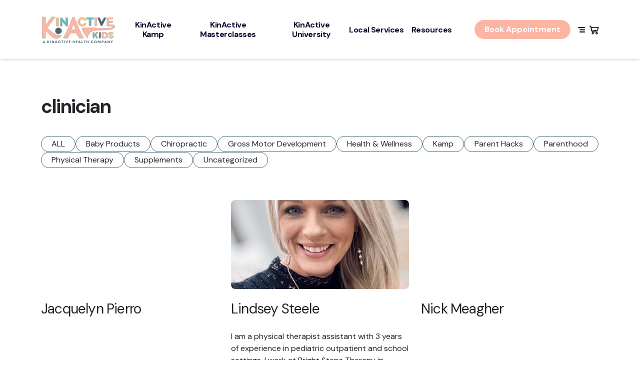

--- FILE ---
content_type: text/html; charset=UTF-8
request_url: https://kinactivekids.com/clinician-profile/
body_size: 20618
content:
<!doctype html>

<!--[if lt IE 7]><html lang="en-US" prefix="og: https://ogp.me/ns#" class="no-js lt-ie9 lt-ie8 lt-ie7"> <![endif]-->
<!--[if (IE 7)&!(IEMobile)]><html lang="en-US" prefix="og: https://ogp.me/ns#" class="no-js lt-ie9 lt-ie8"><![endif]-->
<!--[if (IE 8)&!(IEMobile)]><html lang="en-US" prefix="og: https://ogp.me/ns#" class="no-js lt-ie9"><![endif]-->
<!--[if gt IE 8]><!--> <html lang="en-US" prefix="og: https://ogp.me/ns#" class="no-js"><!--<![endif]-->

	<head>
		<meta charset="utf-8">
<script type="text/javascript">
/* <![CDATA[ */
var gform;gform||(document.addEventListener("gform_main_scripts_loaded",function(){gform.scriptsLoaded=!0}),document.addEventListener("gform/theme/scripts_loaded",function(){gform.themeScriptsLoaded=!0}),window.addEventListener("DOMContentLoaded",function(){gform.domLoaded=!0}),gform={domLoaded:!1,scriptsLoaded:!1,themeScriptsLoaded:!1,isFormEditor:()=>"function"==typeof InitializeEditor,callIfLoaded:function(o){return!(!gform.domLoaded||!gform.scriptsLoaded||!gform.themeScriptsLoaded&&!gform.isFormEditor()||(gform.isFormEditor()&&console.warn("The use of gform.initializeOnLoaded() is deprecated in the form editor context and will be removed in Gravity Forms 3.1."),o(),0))},initializeOnLoaded:function(o){gform.callIfLoaded(o)||(document.addEventListener("gform_main_scripts_loaded",()=>{gform.scriptsLoaded=!0,gform.callIfLoaded(o)}),document.addEventListener("gform/theme/scripts_loaded",()=>{gform.themeScriptsLoaded=!0,gform.callIfLoaded(o)}),window.addEventListener("DOMContentLoaded",()=>{gform.domLoaded=!0,gform.callIfLoaded(o)}))},hooks:{action:{},filter:{}},addAction:function(o,r,e,t){gform.addHook("action",o,r,e,t)},addFilter:function(o,r,e,t){gform.addHook("filter",o,r,e,t)},doAction:function(o){gform.doHook("action",o,arguments)},applyFilters:function(o){return gform.doHook("filter",o,arguments)},removeAction:function(o,r){gform.removeHook("action",o,r)},removeFilter:function(o,r,e){gform.removeHook("filter",o,r,e)},addHook:function(o,r,e,t,n){null==gform.hooks[o][r]&&(gform.hooks[o][r]=[]);var d=gform.hooks[o][r];null==n&&(n=r+"_"+d.length),gform.hooks[o][r].push({tag:n,callable:e,priority:t=null==t?10:t})},doHook:function(r,o,e){var t;if(e=Array.prototype.slice.call(e,1),null!=gform.hooks[r][o]&&((o=gform.hooks[r][o]).sort(function(o,r){return o.priority-r.priority}),o.forEach(function(o){"function"!=typeof(t=o.callable)&&(t=window[t]),"action"==r?t.apply(null,e):e[0]=t.apply(null,e)})),"filter"==r)return e[0]},removeHook:function(o,r,t,n){var e;null!=gform.hooks[o][r]&&(e=(e=gform.hooks[o][r]).filter(function(o,r,e){return!!(null!=n&&n!=o.tag||null!=t&&t!=o.priority)}),gform.hooks[o][r]=e)}});
/* ]]> */
</script>


		<title>Clinicians - Kinactive Kids</title>

		<!-- Google Chrome Frame for IE -->
		<meta http-equiv="X-UA-Compatible" content="IE=edge,chrome=1">

		<!-- Mobile Meta -->
		<meta name="HandheldFriendly" content="True">
		<meta name="MobileOptimized" content="320">
		<meta name="viewport" content="width=device-width, initial-scale=1.0"/>

	  	<link rel="pingback" href="https://kinactivekids.com/xmlrpc.php">
	    
	    <!-- Bootstrap CSS -->
	    <link href="https://cdn.jsdelivr.net/npm/bootstrap@5.0.0-beta1/dist/css/bootstrap.min.css" rel="stylesheet" integrity="sha384-giJF6kkoqNQ00vy+HMDP7azOuL0xtbfIcaT9wjKHr8RbDVddVHyTfAAsrekwKmP1" crossorigin="anonymous">
		
		<script src="https://cdnjs.cloudflare.com/ajax/libs/lodash.js/4.17.21/lodash.min.js" integrity="sha512-WFN04846sdKMIP5LKNphMaWzU7YpMyCU245etK3g/2ARYbPK9Ub18eG+ljU96qKRCWh+quCY7yefSmlkQw1ANQ==" crossorigin="anonymous" referrerpolicy="no-referrer"></script>
	    		
		<!-- Google Fonts -->
		<link rel="preconnect" href="https://fonts.gstatic.com">
		<link href="https://fonts.googleapis.com/css2?family=DM+Sans:wght@400;700&display=swap" rel="stylesheet">
    
		<!-- wordpress head functions -->
		<!-- Google tag (gtag.js) consent mode dataLayer added by Site Kit -->
<script type="text/javascript" id="google_gtagjs-js-consent-mode-data-layer">
/* <![CDATA[ */
window.dataLayer = window.dataLayer || [];function gtag(){dataLayer.push(arguments);}
gtag('consent', 'default', {"ad_personalization":"denied","ad_storage":"denied","ad_user_data":"denied","analytics_storage":"denied","functionality_storage":"denied","security_storage":"denied","personalization_storage":"denied","region":["AT","BE","BG","CH","CY","CZ","DE","DK","EE","ES","FI","FR","GB","GR","HR","HU","IE","IS","IT","LI","LT","LU","LV","MT","NL","NO","PL","PT","RO","SE","SI","SK"],"wait_for_update":500});
window._googlesitekitConsentCategoryMap = {"statistics":["analytics_storage"],"marketing":["ad_storage","ad_user_data","ad_personalization"],"functional":["functionality_storage","security_storage"],"preferences":["personalization_storage"]};
window._googlesitekitConsents = {"ad_personalization":"denied","ad_storage":"denied","ad_user_data":"denied","analytics_storage":"denied","functionality_storage":"denied","security_storage":"denied","personalization_storage":"denied","region":["AT","BE","BG","CH","CY","CZ","DE","DK","EE","ES","FI","FR","GB","GR","HR","HU","IE","IS","IT","LI","LT","LU","LV","MT","NL","NO","PL","PT","RO","SE","SI","SK"],"wait_for_update":500};
/* ]]> */
</script>
<!-- End Google tag (gtag.js) consent mode dataLayer added by Site Kit -->

<!-- Search Engine Optimization by Rank Math - https://rankmath.com/ -->
<meta name="description" content="Clinicians Archive - Kinactive Kids"/>
<meta name="robots" content="index, follow"/>
<link rel="canonical" href="https://kinactivekids.com/clinician-profile/" />
<link rel="next" href="https://kinactivekids.com/clinician-profile/page/2/" />
<meta property="og:locale" content="en_US" />
<meta property="og:type" content="article" />
<meta property="og:title" content="Clinicians - Kinactive Kids" />
<meta property="og:description" content="Clinicians Archive - Kinactive Kids" />
<meta property="og:url" content="https://kinactivekids.com/clinician-profile/" />
<meta property="og:site_name" content="www.kinactivekids.com" />
<meta name="twitter:card" content="summary_large_image" />
<meta name="twitter:title" content="Clinicians - Kinactive Kids" />
<meta name="twitter:description" content="Clinicians Archive - Kinactive Kids" />
<script type="application/ld+json" class="rank-math-schema">{"@context":"https://schema.org","@graph":[{"@type":"HealthAndBeautyBusiness","@id":"https://kinactivekids.com/#organization","name":"www.kinactivekids.com","url":"https://kinactivekids.com","logo":{"@type":"ImageObject","@id":"https://kinactivekids.com/#logo","url":"https://kinactivekids.com/wp-content/uploads/2023/01/new-kinactive-logo.svg","contentUrl":"https://kinactivekids.com/wp-content/uploads/2023/01/new-kinactive-logo.svg","caption":"www.kinactivekids.com","inLanguage":"en-US","width":"","height":""},"openingHours":["Monday,Tuesday,Wednesday,Thursday,Friday,Saturday,Sunday 09:00-17:00"],"image":{"@id":"https://kinactivekids.com/#logo"}},{"@type":"WebSite","@id":"https://kinactivekids.com/#website","url":"https://kinactivekids.com","name":"www.kinactivekids.com","publisher":{"@id":"https://kinactivekids.com/#organization"},"inLanguage":"en-US"},{"@type":"BreadcrumbList","@id":"https://kinactivekids.com/clinician-profile/#breadcrumb","itemListElement":[{"@type":"ListItem","position":"1","item":{"@id":"https://kinactivekids.com","name":"Home"}},{"@type":"ListItem","position":"2","item":{"@id":"https://kinactivekids.com/clinician-profile/","name":"Clinicians"}}]},{"@type":"CollectionPage","@id":"https://kinactivekids.com/clinician-profile/#webpage","url":"https://kinactivekids.com/clinician-profile/","name":"Clinicians - Kinactive Kids","isPartOf":{"@id":"https://kinactivekids.com/#website"},"inLanguage":"en-US","breadcrumb":{"@id":"https://kinactivekids.com/clinician-profile/#breadcrumb"}}]}</script>
<!-- /Rank Math WordPress SEO plugin -->

<link rel='dns-prefetch' href='//js-na2.hs-scripts.com' />
<link rel='dns-prefetch' href='//www.googletagmanager.com' />
<link rel='dns-prefetch' href='//pagead2.googlesyndication.com' />
<link rel="alternate" type="application/rss+xml" title="Kinactive Kids &raquo; Feed" href="https://kinactivekids.com/feed/" />
<link rel="alternate" type="application/rss+xml" title="Kinactive Kids &raquo; Comments Feed" href="https://kinactivekids.com/comments/feed/" />
<link rel="alternate" type="application/rss+xml" title="Kinactive Kids &raquo; Clinicians Feed" href="https://kinactivekids.com/clinician-profile/feed/" />
<style id='wp-img-auto-sizes-contain-inline-css' type='text/css'>
img:is([sizes=auto i],[sizes^="auto," i]){contain-intrinsic-size:3000px 1500px}
/*# sourceURL=wp-img-auto-sizes-contain-inline-css */
</style>
<link rel='stylesheet' id='embed-pdf-viewer-css' href='https://kinactivekids.com/wp-content/plugins/embed-pdf-viewer/css/embed-pdf-viewer.css' type='text/css' media='screen' />
<link rel='stylesheet' id='dashicons-css' href='https://kinactivekids.com/wp-includes/css/dashicons.min.css' type='text/css' media='all' />
<link rel='stylesheet' id='thickbox-css' href='https://kinactivekids.com/wp-includes/js/thickbox/thickbox.css' type='text/css' media='all' />
<link rel='stylesheet' id='sbi_styles-css' href='https://kinactivekids.com/wp-content/plugins/instagram-feed/css/sbi-styles.min.css' type='text/css' media='all' />
<style id='wp-emoji-styles-inline-css' type='text/css'>

	img.wp-smiley, img.emoji {
		display: inline !important;
		border: none !important;
		box-shadow: none !important;
		height: 1em !important;
		width: 1em !important;
		margin: 0 0.07em !important;
		vertical-align: -0.1em !important;
		background: none !important;
		padding: 0 !important;
	}
/*# sourceURL=wp-emoji-styles-inline-css */
</style>
<style id='wp-block-library-inline-css' type='text/css'>
:root{--wp-block-synced-color:#7a00df;--wp-block-synced-color--rgb:122,0,223;--wp-bound-block-color:var(--wp-block-synced-color);--wp-editor-canvas-background:#ddd;--wp-admin-theme-color:#007cba;--wp-admin-theme-color--rgb:0,124,186;--wp-admin-theme-color-darker-10:#006ba1;--wp-admin-theme-color-darker-10--rgb:0,107,160.5;--wp-admin-theme-color-darker-20:#005a87;--wp-admin-theme-color-darker-20--rgb:0,90,135;--wp-admin-border-width-focus:2px}@media (min-resolution:192dpi){:root{--wp-admin-border-width-focus:1.5px}}.wp-element-button{cursor:pointer}:root .has-very-light-gray-background-color{background-color:#eee}:root .has-very-dark-gray-background-color{background-color:#313131}:root .has-very-light-gray-color{color:#eee}:root .has-very-dark-gray-color{color:#313131}:root .has-vivid-green-cyan-to-vivid-cyan-blue-gradient-background{background:linear-gradient(135deg,#00d084,#0693e3)}:root .has-purple-crush-gradient-background{background:linear-gradient(135deg,#34e2e4,#4721fb 50%,#ab1dfe)}:root .has-hazy-dawn-gradient-background{background:linear-gradient(135deg,#faaca8,#dad0ec)}:root .has-subdued-olive-gradient-background{background:linear-gradient(135deg,#fafae1,#67a671)}:root .has-atomic-cream-gradient-background{background:linear-gradient(135deg,#fdd79a,#004a59)}:root .has-nightshade-gradient-background{background:linear-gradient(135deg,#330968,#31cdcf)}:root .has-midnight-gradient-background{background:linear-gradient(135deg,#020381,#2874fc)}:root{--wp--preset--font-size--normal:16px;--wp--preset--font-size--huge:42px}.has-regular-font-size{font-size:1em}.has-larger-font-size{font-size:2.625em}.has-normal-font-size{font-size:var(--wp--preset--font-size--normal)}.has-huge-font-size{font-size:var(--wp--preset--font-size--huge)}.has-text-align-center{text-align:center}.has-text-align-left{text-align:left}.has-text-align-right{text-align:right}.has-fit-text{white-space:nowrap!important}#end-resizable-editor-section{display:none}.aligncenter{clear:both}.items-justified-left{justify-content:flex-start}.items-justified-center{justify-content:center}.items-justified-right{justify-content:flex-end}.items-justified-space-between{justify-content:space-between}.screen-reader-text{border:0;clip-path:inset(50%);height:1px;margin:-1px;overflow:hidden;padding:0;position:absolute;width:1px;word-wrap:normal!important}.screen-reader-text:focus{background-color:#ddd;clip-path:none;color:#444;display:block;font-size:1em;height:auto;left:5px;line-height:normal;padding:15px 23px 14px;text-decoration:none;top:5px;width:auto;z-index:100000}html :where(.has-border-color){border-style:solid}html :where([style*=border-top-color]){border-top-style:solid}html :where([style*=border-right-color]){border-right-style:solid}html :where([style*=border-bottom-color]){border-bottom-style:solid}html :where([style*=border-left-color]){border-left-style:solid}html :where([style*=border-width]){border-style:solid}html :where([style*=border-top-width]){border-top-style:solid}html :where([style*=border-right-width]){border-right-style:solid}html :where([style*=border-bottom-width]){border-bottom-style:solid}html :where([style*=border-left-width]){border-left-style:solid}html :where(img[class*=wp-image-]){height:auto;max-width:100%}:where(figure){margin:0 0 1em}html :where(.is-position-sticky){--wp-admin--admin-bar--position-offset:var(--wp-admin--admin-bar--height,0px)}@media screen and (max-width:600px){html :where(.is-position-sticky){--wp-admin--admin-bar--position-offset:0px}}

/*# sourceURL=wp-block-library-inline-css */
</style><link rel='stylesheet' id='wc-blocks-style-css' href='https://kinactivekids.com/wp-content/plugins/woocommerce/assets/client/blocks/wc-blocks.css' type='text/css' media='all' />
<style id='global-styles-inline-css' type='text/css'>
:root{--wp--preset--aspect-ratio--square: 1;--wp--preset--aspect-ratio--4-3: 4/3;--wp--preset--aspect-ratio--3-4: 3/4;--wp--preset--aspect-ratio--3-2: 3/2;--wp--preset--aspect-ratio--2-3: 2/3;--wp--preset--aspect-ratio--16-9: 16/9;--wp--preset--aspect-ratio--9-16: 9/16;--wp--preset--color--black: #000000;--wp--preset--color--cyan-bluish-gray: #abb8c3;--wp--preset--color--white: #ffffff;--wp--preset--color--pale-pink: #f78da7;--wp--preset--color--vivid-red: #cf2e2e;--wp--preset--color--luminous-vivid-orange: #ff6900;--wp--preset--color--luminous-vivid-amber: #fcb900;--wp--preset--color--light-green-cyan: #7bdcb5;--wp--preset--color--vivid-green-cyan: #00d084;--wp--preset--color--pale-cyan-blue: #8ed1fc;--wp--preset--color--vivid-cyan-blue: #0693e3;--wp--preset--color--vivid-purple: #9b51e0;--wp--preset--gradient--vivid-cyan-blue-to-vivid-purple: linear-gradient(135deg,rgb(6,147,227) 0%,rgb(155,81,224) 100%);--wp--preset--gradient--light-green-cyan-to-vivid-green-cyan: linear-gradient(135deg,rgb(122,220,180) 0%,rgb(0,208,130) 100%);--wp--preset--gradient--luminous-vivid-amber-to-luminous-vivid-orange: linear-gradient(135deg,rgb(252,185,0) 0%,rgb(255,105,0) 100%);--wp--preset--gradient--luminous-vivid-orange-to-vivid-red: linear-gradient(135deg,rgb(255,105,0) 0%,rgb(207,46,46) 100%);--wp--preset--gradient--very-light-gray-to-cyan-bluish-gray: linear-gradient(135deg,rgb(238,238,238) 0%,rgb(169,184,195) 100%);--wp--preset--gradient--cool-to-warm-spectrum: linear-gradient(135deg,rgb(74,234,220) 0%,rgb(151,120,209) 20%,rgb(207,42,186) 40%,rgb(238,44,130) 60%,rgb(251,105,98) 80%,rgb(254,248,76) 100%);--wp--preset--gradient--blush-light-purple: linear-gradient(135deg,rgb(255,206,236) 0%,rgb(152,150,240) 100%);--wp--preset--gradient--blush-bordeaux: linear-gradient(135deg,rgb(254,205,165) 0%,rgb(254,45,45) 50%,rgb(107,0,62) 100%);--wp--preset--gradient--luminous-dusk: linear-gradient(135deg,rgb(255,203,112) 0%,rgb(199,81,192) 50%,rgb(65,88,208) 100%);--wp--preset--gradient--pale-ocean: linear-gradient(135deg,rgb(255,245,203) 0%,rgb(182,227,212) 50%,rgb(51,167,181) 100%);--wp--preset--gradient--electric-grass: linear-gradient(135deg,rgb(202,248,128) 0%,rgb(113,206,126) 100%);--wp--preset--gradient--midnight: linear-gradient(135deg,rgb(2,3,129) 0%,rgb(40,116,252) 100%);--wp--preset--font-size--small: 13px;--wp--preset--font-size--medium: 20px;--wp--preset--font-size--large: 36px;--wp--preset--font-size--x-large: 42px;--wp--preset--spacing--20: 0.44rem;--wp--preset--spacing--30: 0.67rem;--wp--preset--spacing--40: 1rem;--wp--preset--spacing--50: 1.5rem;--wp--preset--spacing--60: 2.25rem;--wp--preset--spacing--70: 3.38rem;--wp--preset--spacing--80: 5.06rem;--wp--preset--shadow--natural: 6px 6px 9px rgba(0, 0, 0, 0.2);--wp--preset--shadow--deep: 12px 12px 50px rgba(0, 0, 0, 0.4);--wp--preset--shadow--sharp: 6px 6px 0px rgba(0, 0, 0, 0.2);--wp--preset--shadow--outlined: 6px 6px 0px -3px rgb(255, 255, 255), 6px 6px rgb(0, 0, 0);--wp--preset--shadow--crisp: 6px 6px 0px rgb(0, 0, 0);}:where(.is-layout-flex){gap: 0.5em;}:where(.is-layout-grid){gap: 0.5em;}body .is-layout-flex{display: flex;}.is-layout-flex{flex-wrap: wrap;align-items: center;}.is-layout-flex > :is(*, div){margin: 0;}body .is-layout-grid{display: grid;}.is-layout-grid > :is(*, div){margin: 0;}:where(.wp-block-columns.is-layout-flex){gap: 2em;}:where(.wp-block-columns.is-layout-grid){gap: 2em;}:where(.wp-block-post-template.is-layout-flex){gap: 1.25em;}:where(.wp-block-post-template.is-layout-grid){gap: 1.25em;}.has-black-color{color: var(--wp--preset--color--black) !important;}.has-cyan-bluish-gray-color{color: var(--wp--preset--color--cyan-bluish-gray) !important;}.has-white-color{color: var(--wp--preset--color--white) !important;}.has-pale-pink-color{color: var(--wp--preset--color--pale-pink) !important;}.has-vivid-red-color{color: var(--wp--preset--color--vivid-red) !important;}.has-luminous-vivid-orange-color{color: var(--wp--preset--color--luminous-vivid-orange) !important;}.has-luminous-vivid-amber-color{color: var(--wp--preset--color--luminous-vivid-amber) !important;}.has-light-green-cyan-color{color: var(--wp--preset--color--light-green-cyan) !important;}.has-vivid-green-cyan-color{color: var(--wp--preset--color--vivid-green-cyan) !important;}.has-pale-cyan-blue-color{color: var(--wp--preset--color--pale-cyan-blue) !important;}.has-vivid-cyan-blue-color{color: var(--wp--preset--color--vivid-cyan-blue) !important;}.has-vivid-purple-color{color: var(--wp--preset--color--vivid-purple) !important;}.has-black-background-color{background-color: var(--wp--preset--color--black) !important;}.has-cyan-bluish-gray-background-color{background-color: var(--wp--preset--color--cyan-bluish-gray) !important;}.has-white-background-color{background-color: var(--wp--preset--color--white) !important;}.has-pale-pink-background-color{background-color: var(--wp--preset--color--pale-pink) !important;}.has-vivid-red-background-color{background-color: var(--wp--preset--color--vivid-red) !important;}.has-luminous-vivid-orange-background-color{background-color: var(--wp--preset--color--luminous-vivid-orange) !important;}.has-luminous-vivid-amber-background-color{background-color: var(--wp--preset--color--luminous-vivid-amber) !important;}.has-light-green-cyan-background-color{background-color: var(--wp--preset--color--light-green-cyan) !important;}.has-vivid-green-cyan-background-color{background-color: var(--wp--preset--color--vivid-green-cyan) !important;}.has-pale-cyan-blue-background-color{background-color: var(--wp--preset--color--pale-cyan-blue) !important;}.has-vivid-cyan-blue-background-color{background-color: var(--wp--preset--color--vivid-cyan-blue) !important;}.has-vivid-purple-background-color{background-color: var(--wp--preset--color--vivid-purple) !important;}.has-black-border-color{border-color: var(--wp--preset--color--black) !important;}.has-cyan-bluish-gray-border-color{border-color: var(--wp--preset--color--cyan-bluish-gray) !important;}.has-white-border-color{border-color: var(--wp--preset--color--white) !important;}.has-pale-pink-border-color{border-color: var(--wp--preset--color--pale-pink) !important;}.has-vivid-red-border-color{border-color: var(--wp--preset--color--vivid-red) !important;}.has-luminous-vivid-orange-border-color{border-color: var(--wp--preset--color--luminous-vivid-orange) !important;}.has-luminous-vivid-amber-border-color{border-color: var(--wp--preset--color--luminous-vivid-amber) !important;}.has-light-green-cyan-border-color{border-color: var(--wp--preset--color--light-green-cyan) !important;}.has-vivid-green-cyan-border-color{border-color: var(--wp--preset--color--vivid-green-cyan) !important;}.has-pale-cyan-blue-border-color{border-color: var(--wp--preset--color--pale-cyan-blue) !important;}.has-vivid-cyan-blue-border-color{border-color: var(--wp--preset--color--vivid-cyan-blue) !important;}.has-vivid-purple-border-color{border-color: var(--wp--preset--color--vivid-purple) !important;}.has-vivid-cyan-blue-to-vivid-purple-gradient-background{background: var(--wp--preset--gradient--vivid-cyan-blue-to-vivid-purple) !important;}.has-light-green-cyan-to-vivid-green-cyan-gradient-background{background: var(--wp--preset--gradient--light-green-cyan-to-vivid-green-cyan) !important;}.has-luminous-vivid-amber-to-luminous-vivid-orange-gradient-background{background: var(--wp--preset--gradient--luminous-vivid-amber-to-luminous-vivid-orange) !important;}.has-luminous-vivid-orange-to-vivid-red-gradient-background{background: var(--wp--preset--gradient--luminous-vivid-orange-to-vivid-red) !important;}.has-very-light-gray-to-cyan-bluish-gray-gradient-background{background: var(--wp--preset--gradient--very-light-gray-to-cyan-bluish-gray) !important;}.has-cool-to-warm-spectrum-gradient-background{background: var(--wp--preset--gradient--cool-to-warm-spectrum) !important;}.has-blush-light-purple-gradient-background{background: var(--wp--preset--gradient--blush-light-purple) !important;}.has-blush-bordeaux-gradient-background{background: var(--wp--preset--gradient--blush-bordeaux) !important;}.has-luminous-dusk-gradient-background{background: var(--wp--preset--gradient--luminous-dusk) !important;}.has-pale-ocean-gradient-background{background: var(--wp--preset--gradient--pale-ocean) !important;}.has-electric-grass-gradient-background{background: var(--wp--preset--gradient--electric-grass) !important;}.has-midnight-gradient-background{background: var(--wp--preset--gradient--midnight) !important;}.has-small-font-size{font-size: var(--wp--preset--font-size--small) !important;}.has-medium-font-size{font-size: var(--wp--preset--font-size--medium) !important;}.has-large-font-size{font-size: var(--wp--preset--font-size--large) !important;}.has-x-large-font-size{font-size: var(--wp--preset--font-size--x-large) !important;}
/*# sourceURL=global-styles-inline-css */
</style>

<style id='classic-theme-styles-inline-css' type='text/css'>
/*! This file is auto-generated */
.wp-block-button__link{color:#fff;background-color:#32373c;border-radius:9999px;box-shadow:none;text-decoration:none;padding:calc(.667em + 2px) calc(1.333em + 2px);font-size:1.125em}.wp-block-file__button{background:#32373c;color:#fff;text-decoration:none}
/*# sourceURL=/wp-includes/css/classic-themes.min.css */
</style>
<link rel='stylesheet' id='convertkit-broadcasts-css' href='https://kinactivekids.com/wp-content/plugins/convertkit/resources/frontend/css/broadcasts.css' type='text/css' media='all' />
<link rel='stylesheet' id='convertkit-button-css' href='https://kinactivekids.com/wp-content/plugins/convertkit/resources/frontend/css/button.css' type='text/css' media='all' />
<style id='wp-block-button-inline-css' type='text/css'>
.wp-block-button__link{align-content:center;box-sizing:border-box;cursor:pointer;display:inline-block;height:100%;text-align:center;word-break:break-word}.wp-block-button__link.aligncenter{text-align:center}.wp-block-button__link.alignright{text-align:right}:where(.wp-block-button__link){border-radius:9999px;box-shadow:none;padding:calc(.667em + 2px) calc(1.333em + 2px);text-decoration:none}.wp-block-button[style*=text-decoration] .wp-block-button__link{text-decoration:inherit}.wp-block-buttons>.wp-block-button.has-custom-width{max-width:none}.wp-block-buttons>.wp-block-button.has-custom-width .wp-block-button__link{width:100%}.wp-block-buttons>.wp-block-button.has-custom-font-size .wp-block-button__link{font-size:inherit}.wp-block-buttons>.wp-block-button.wp-block-button__width-25{width:calc(25% - var(--wp--style--block-gap, .5em)*.75)}.wp-block-buttons>.wp-block-button.wp-block-button__width-50{width:calc(50% - var(--wp--style--block-gap, .5em)*.5)}.wp-block-buttons>.wp-block-button.wp-block-button__width-75{width:calc(75% - var(--wp--style--block-gap, .5em)*.25)}.wp-block-buttons>.wp-block-button.wp-block-button__width-100{flex-basis:100%;width:100%}.wp-block-buttons.is-vertical>.wp-block-button.wp-block-button__width-25{width:25%}.wp-block-buttons.is-vertical>.wp-block-button.wp-block-button__width-50{width:50%}.wp-block-buttons.is-vertical>.wp-block-button.wp-block-button__width-75{width:75%}.wp-block-button.is-style-squared,.wp-block-button__link.wp-block-button.is-style-squared{border-radius:0}.wp-block-button.no-border-radius,.wp-block-button__link.no-border-radius{border-radius:0!important}:root :where(.wp-block-button .wp-block-button__link.is-style-outline),:root :where(.wp-block-button.is-style-outline>.wp-block-button__link){border:2px solid;padding:.667em 1.333em}:root :where(.wp-block-button .wp-block-button__link.is-style-outline:not(.has-text-color)),:root :where(.wp-block-button.is-style-outline>.wp-block-button__link:not(.has-text-color)){color:currentColor}:root :where(.wp-block-button .wp-block-button__link.is-style-outline:not(.has-background)),:root :where(.wp-block-button.is-style-outline>.wp-block-button__link:not(.has-background)){background-color:initial;background-image:none}
/*# sourceURL=https://kinactivekids.com/wp-includes/blocks/button/style.min.css */
</style>
<link rel='stylesheet' id='convertkit-form-css' href='https://kinactivekids.com/wp-content/plugins/convertkit/resources/frontend/css/form.css' type='text/css' media='all' />
<link rel='stylesheet' id='convertkit-form-builder-field-css' href='https://kinactivekids.com/wp-content/plugins/convertkit/resources/frontend/css/form-builder.css' type='text/css' media='all' />
<link rel='stylesheet' id='convertkit-form-builder-css' href='https://kinactivekids.com/wp-content/plugins/convertkit/resources/frontend/css/form-builder.css' type='text/css' media='all' />
<link rel='stylesheet' id='woocommerce-layout-css' href='https://kinactivekids.com/wp-content/plugins/woocommerce/assets/css/woocommerce-layout.css' type='text/css' media='all' />
<link rel='stylesheet' id='woocommerce-smallscreen-css' href='https://kinactivekids.com/wp-content/plugins/woocommerce/assets/css/woocommerce-smallscreen.css' type='text/css' media='only screen and (max-width: 768px)' />
<link rel='stylesheet' id='woocommerce-general-css' href='https://kinactivekids.com/wp-content/plugins/woocommerce/assets/css/woocommerce.css' type='text/css' media='all' />
<style id='woocommerce-inline-inline-css' type='text/css'>
.woocommerce form .form-row .required { visibility: visible; }
/*# sourceURL=woocommerce-inline-inline-css */
</style>
<link rel='stylesheet' id='wt-smart-coupon-store-credit-css' href='https://kinactivekids.com/wp-content/plugins/wt-smart-coupon-pro/admin/store-credit/public/css/wt-smart-coupon-store-credit.css' type='text/css' media='all' />
<link rel='stylesheet' id='wt-smart-coupon-banner-css' href='https://kinactivekids.com/wp-content/plugins/wt-smart-coupon-pro/admin/coupon-banner/public/css/wt-coupon-banner.css' type='text/css' media='all' />
<link rel='stylesheet' id='wt-smart-coupon-css' href='https://kinactivekids.com/wp-content/plugins/wt-smart-coupon-pro/public/css/wt-smart-coupon-public.css' type='text/css' media='all' />
<link rel='stylesheet' id='aos-stylesheet-css' href='https://kinactivekids.com/wp-content/themes/kinactive/library/css/aos.css' type='text/css' media='all' />
<link rel='stylesheet' id='slick-stylesheet-css' href='https://kinactivekids.com/wp-content/themes/kinactive/library/css/slick.css' type='text/css' media='all' />
<link rel='stylesheet' id='primer-stylesheet-css' href='https://kinactivekids.com/wp-content/themes/kinactive/library/css/style.css?v=1769132899' type='text/css' media='all' />
<link rel='stylesheet' id='responsive-stylesheet-css' href='https://kinactivekids.com/wp-content/themes/kinactive/library/css/responsive.css?v=1769132899' type='text/css' media='all' />
<link rel='stylesheet' id='slick-theme-css' href='https://kinactivekids.com/wp-content/themes/kinactive/library/css/slick-theme.css?v=1769132899' type='text/css' media='all' />
<!--[if lt IE 9]>
<link rel='stylesheet' id='primer-ie-only-css' href='https://kinactivekids.com/wp-content/themes/kinactive/library/css/ie.css' type='text/css' media='all' />
<![endif]-->
<script type="text/javascript" src="https://kinactivekids.com/wp-includes/js/jquery/jquery.min.js" id="jquery-core-js"></script>
<script type="text/javascript" src="https://kinactivekids.com/wp-includes/js/jquery/jquery-migrate.min.js" id="jquery-migrate-js"></script>
<script type="text/javascript" src="https://kinactivekids.com/wp-content/plugins/woocommerce/assets/js/jquery-blockui/jquery.blockUI.min.js" id="wc-jquery-blockui-js" defer="defer" data-wp-strategy="defer"></script>
<script type="text/javascript" id="wc-add-to-cart-js-extra">
/* <![CDATA[ */
var wc_add_to_cart_params = {"ajax_url":"/wp-admin/admin-ajax.php","wc_ajax_url":"/?wc-ajax=%%endpoint%%","i18n_view_cart":"View cart","cart_url":"https://kinactivekids.com/cart/","is_cart":"","cart_redirect_after_add":"no"};
//# sourceURL=wc-add-to-cart-js-extra
/* ]]> */
</script>
<script type="text/javascript" src="https://kinactivekids.com/wp-content/plugins/woocommerce/assets/js/frontend/add-to-cart.min.js" id="wc-add-to-cart-js" defer="defer" data-wp-strategy="defer"></script>
<script type="text/javascript" src="https://kinactivekids.com/wp-content/plugins/woocommerce/assets/js/js-cookie/js.cookie.min.js" id="wc-js-cookie-js" defer="defer" data-wp-strategy="defer"></script>
<script type="text/javascript" id="woocommerce-js-extra">
/* <![CDATA[ */
var woocommerce_params = {"ajax_url":"/wp-admin/admin-ajax.php","wc_ajax_url":"/?wc-ajax=%%endpoint%%","i18n_password_show":"Show password","i18n_password_hide":"Hide password"};
//# sourceURL=woocommerce-js-extra
/* ]]> */
</script>
<script type="text/javascript" src="https://kinactivekids.com/wp-content/plugins/woocommerce/assets/js/frontend/woocommerce.min.js" id="woocommerce-js" defer="defer" data-wp-strategy="defer"></script>
<script type="text/javascript" src="https://kinactivekids.com/wp-content/plugins/wt-smart-coupon-pro/admin/store-credit/public/js/wt-smart-coupon-store-credit.js" id="wt-smart-coupon-store-credit-js"></script>
<script type="text/javascript" id="wt-smart-coupon-banner-js-extra">
/* <![CDATA[ */
var WTSmartCouponBannerOBJ = {"ajaxurl":"https://kinactivekids.com/wp-admin/admin-ajax.php","nonce":"21be20566f"};
//# sourceURL=wt-smart-coupon-banner-js-extra
/* ]]> */
</script>
<script type="text/javascript" src="https://kinactivekids.com/wp-content/plugins/wt-smart-coupon-pro/admin/coupon-banner/public/js/wt-coupon-banner.js" id="wt-smart-coupon-banner-js"></script>
<script type="text/javascript" id="wt-smart-coupon-js-extra">
/* <![CDATA[ */
var WTSmartCouponOBJ = {"ajaxurl":"https://kinactivekids.com/wp-admin/admin-ajax.php","nonces":{"public":"cb486688f5","apply_coupon":"21be20566f"},"labels":{"please_wait":"Please wait..."}};
//# sourceURL=wt-smart-coupon-js-extra
/* ]]> */
</script>
<script type="text/javascript" src="https://kinactivekids.com/wp-content/plugins/wt-smart-coupon-pro/public/js/wt-smart-coupon-public.js" id="wt-smart-coupon-js"></script>

<!-- Google tag (gtag.js) snippet added by Site Kit -->
<!-- Google Analytics snippet added by Site Kit -->
<script type="text/javascript" src="https://www.googletagmanager.com/gtag/js?id=G-BD10GPBLQJ" id="google_gtagjs-js" async></script>
<script type="text/javascript" id="google_gtagjs-js-after">
/* <![CDATA[ */
window.dataLayer = window.dataLayer || [];function gtag(){dataLayer.push(arguments);}
gtag("set","linker",{"domains":["kinactivekids.com"]});
gtag("js", new Date());
gtag("set", "developer_id.dZTNiMT", true);
gtag("config", "G-BD10GPBLQJ");
//# sourceURL=google_gtagjs-js-after
/* ]]> */
</script>
<script type="text/javascript" src="https://kinactivekids.com/wp-content/themes/kinactive/library/js/libs/modernizr.custom.min.js" id="primer-modernizr-js"></script>
<script type="text/javascript" src="https://kinactivekids.com/wp-content/themes/kinactive/library/js/libs/aos.js" id="aos-js-js"></script>
<script type="text/javascript" src="https://kinactivekids.com/wp-content/themes/kinactive/library/js/libs/slick.min.js" id="slick-js-js"></script>
<link rel="https://api.w.org/" href="https://kinactivekids.com/wp-json/" /><meta name="generator" content="Site Kit by Google 1.170.0" />			<!-- DO NOT COPY THIS SNIPPET! Start of Page Analytics Tracking for HubSpot WordPress plugin v11.3.37-->
			<script class="hsq-set-content-id" data-content-id="listing-page">
				var _hsq = _hsq || [];
				_hsq.push(["setContentType", "listing-page"]);
			</script>
			<!-- DO NOT COPY THIS SNIPPET! End of Page Analytics Tracking for HubSpot WordPress plugin -->
					<script type="text/javascript">
				(function(c,l,a,r,i,t,y){
					c[a]=c[a]||function(){(c[a].q=c[a].q||[]).push(arguments)};t=l.createElement(r);t.async=1;
					t.src="https://www.clarity.ms/tag/"+i+"?ref=wordpress";y=l.getElementsByTagName(r)[0];y.parentNode.insertBefore(t,y);
				})(window, document, "clarity", "script", "mbjqlr88pr");
		</script>
			
	<script type="text/javascript">
		var ajaxurl = "https://kinactivekids.com/wp-admin/admin-ajax.php";
	</script>
	
		<noscript><style>.woocommerce-product-gallery{ opacity: 1 !important; }</style></noscript>
	
<!-- Google AdSense meta tags added by Site Kit -->
<meta name="google-adsense-platform-account" content="ca-host-pub-2644536267352236">
<meta name="google-adsense-platform-domain" content="sitekit.withgoogle.com">
<!-- End Google AdSense meta tags added by Site Kit -->

<!-- Google AdSense snippet added by Site Kit -->
<script type="text/javascript" async="async" src="https://pagead2.googlesyndication.com/pagead/js/adsbygoogle.js?client=ca-pub-3394567199036666&amp;host=ca-host-pub-2644536267352236" crossorigin="anonymous"></script>

<!-- End Google AdSense snippet added by Site Kit -->
<link rel="icon" href="https://kinactivekids.com/wp-content/uploads/2025/05/cropped-KinActive-Kids-Web-Icon-32x32.png" sizes="32x32" />
<link rel="icon" href="https://kinactivekids.com/wp-content/uploads/2025/05/cropped-KinActive-Kids-Web-Icon-192x192.png" sizes="192x192" />
<link rel="apple-touch-icon" href="https://kinactivekids.com/wp-content/uploads/2025/05/cropped-KinActive-Kids-Web-Icon-180x180.png" />
<meta name="msapplication-TileImage" content="https://kinactivekids.com/wp-content/uploads/2025/05/cropped-KinActive-Kids-Web-Icon-270x270.png" />
		<style type="text/css" id="wp-custom-css">
			.gform_wrapper.gravity-theme .gform_heading .gform_description,
.gform_wrapper .gform_heading .gform_description,
.gform_wrapper .gform_description,
.gform_wrapper .gfield_description,
.gform_wrapper .gsection_description {
  text-align: center !important;
}
		</style>
				<!-- end of wordpress head -->

		<!-- Google Analytics-->
		<!-- end analytics -->
		
		<!-- Fallback for AOS in case of disabled JS -->
		<noscript>
	        <style type="text/css">
	            [data-aos] {
	                opacity: 1 !important;
	                transform: translate(0) scale(1) !important;
	            }
	        </style>
	    </noscript>

		<!-- Meta Pixel Code -->
		<script>
			!function(f,b,e,v,n,t,s)
			{if(f.fbq)return;n=f.fbq=function(){n.callMethod?
			n.callMethod.apply(n,arguments):n.queue.push(arguments)};
			if(!f._fbq)f._fbq=n;n.push=n;n.loaded=!0;n.version='2.0';
			n.queue=[];t=b.createElement(e);t.async=!0;
			t.src=v;s=b.getElementsByTagName(e)[0];
			s.parentNode.insertBefore(t,s)}(window, document,'script',
			'https://connect.facebook.net/en_US/fbevents.js');
			fbq('init', '487121216343747');
			fbq('track', 'PageView');
		</script>
		<noscript><img height="1" width="1" style="display:none"
		src="https://www.facebook.com/tr?id=487121216343747&ev=PageView&noscript=1"
		/></noscript>
		<!-- End Meta Pixel Code -->

		<meta name="facebook-domain-verification" content="hr2gcdtxrvcotbs0bwmj8n93dbcwvj" />

		<!-- Global site tag (gtag.js) - Google Ads: 10846888167 -->
		<script async src="https://www.googletagmanager.com/gtag/js?id=AW-10846888167"></script>
		<script>
		window.dataLayer = window.dataLayer || [];
		function gtag(){dataLayer.push(arguments);}
		gtag('js', new Date());

		gtag('config', 'AW-10846888167');
		</script>

	<!-- Flowdesk JS Call -->
	<script>
	(function(w, d, t, h, s, n) {
		w.FlodeskObject = n;
		var fn = function() {
			(w[n].q = w[n].q || []).push(arguments);
		};
		w[n] = w[n] || fn;
		var f = d.getElementsByTagName(t)[0];
		var v = '?v=' + Math.floor(new Date().getTime() / (120 * 1000)) * 60;
		var sm = d.createElement(t);
		sm.async = true;
		sm.type = 'module';
		sm.src = h + s + '.mjs' + v;
		f.parentNode.insertBefore(sm, f);
		var sn = d.createElement(t);
		sn.async = true;
		sn.noModule = true;
		sn.src = h + s + '.js' + v;
		f.parentNode.insertBefore(sn, f);
	  })(window, document, 'script', 'https://assets.flodesk.com', '/universal', 'fd');
	</script>

	<link rel='stylesheet' id='wc-stripe-blocks-checkout-style-css' href='https://kinactivekids.com/wp-content/plugins/woocommerce-gateway-stripe/build/upe-blocks.css' type='text/css' media='all' />
<link rel='stylesheet' id='gform_basic-css' href='https://kinactivekids.com/wp-content/plugins/gravityforms/assets/css/dist/basic.min.css' type='text/css' media='all' />
<link rel='stylesheet' id='gform_theme_components-css' href='https://kinactivekids.com/wp-content/plugins/gravityforms/assets/css/dist/theme-components.min.css' type='text/css' media='all' />
<link rel='stylesheet' id='gform_theme-css' href='https://kinactivekids.com/wp-content/plugins/gravityforms/assets/css/dist/theme.min.css' type='text/css' media='all' />
</head>

	<body class="archive post-type-archive post-type-archive-clinician wp-theme-kinactive theme-kinactive woocommerce-no-js role-">
		
  	<nav class="navbar navbar-expand-lg navbar-light">
  		<div class="container">
        	
        				
			
				<a class="navbar-brand" href="https://kinactivekids.com">
					
										
					<img src="https://kinactivekids.com/wp-content/uploads/2023/01/new-kinactive-logo.svg" alt="KinActive Kids Logo">
					
										
				</a>
			        	
        	<button class="navbar-toggler" type="button" data-bs-toggle="collapse" data-bs-target="#navbar-content" aria-controls="navbar-content" aria-expanded="false" aria-label="Toggle Navigation">
			<svg width="14" height="11" viewBox="0 0 14 11" fill="none" xmlns="http://www.w3.org/2000/svg">
				<path d="M4.1 11H12.9C13.5072 11 14 10.5072 14 9.9C14 9.2928 13.5072 8.8 12.9 8.8H4.1C3.4928 8.8 3 9.2928 3 9.9C3 10.5072 3.4928 11 4.1 11ZM4.1 6.6H12.9C13.5072 6.6 14 6.1072 14 5.5C14 4.8928 13.5072 4.4 12.9 4.4H4.1C3.4928 4.4 3 4.8928 3 5.5C3 6.1072 3.4928 6.6 4.1 6.6ZM1.1 2.2H12.9C13.5072 2.2 14 1.7072 14 1.1C14 0.4928 13.5072 0 12.9 0L1.7072 0C1.1 0 0 0.4928 0 1.1C0 1.7072 0.4928 2.2 1.1 2.2Z" fill="#12022F"/>
				</svg>

        	</button>

			<a href="/cart" class="d-lg-none">
			<svg width="20" height="18" viewBox="0 0 20 18" fill="none" xmlns="http://www.w3.org/2000/svg">
			<path d="M7.5998 17.2C6.5798 17.2 5.7998 16.42 5.7998 15.4C5.7998 14.38 6.5798 13.6 7.5998 13.6C8.6198 13.6 9.3998 14.38 9.3998 15.4C9.3998 16.42 8.6198 17.2 7.5998 17.2ZM7.5998 14.2C6.9398 14.2 6.3998 14.74 6.3998 15.4C6.3998 16.06 6.9398 16.6 7.5998 16.6C8.2598 16.6 8.7998 16.06 8.7998 15.4C8.7998 14.74 8.2598 14.2 7.5998 14.2Z" fill="black" stroke="black"/>
			<path d="M15.4001 17.2C14.3801 17.2 13.6001 16.42 13.6001 15.4C13.6001 14.38 14.3801 13.6 15.4001 13.6C16.4201 13.6 17.2001 14.38 17.2001 15.4C17.2001 16.42 16.4201 17.2 15.4001 17.2ZM15.4001 14.2C14.7401 14.2 14.2001 14.74 14.2001 15.4C14.2001 16.06 14.7401 16.6 15.4001 16.6C16.0601 16.6 16.6001 16.06 16.6001 15.4C16.6001 14.74 16.0601 14.2 15.4001 14.2Z" fill="black" stroke="black"/>
			<path d="M16.3 13H7.66C6.46 13 5.38 12.1 5.14 10.9L3.28 1.6H1.3C1.12 1.6 1 1.48 1 1.3C1 1.12 1.12 1 1.3 1H3.58C3.7 1 3.82 1.12 3.88 1.24L5.74 10.78C5.92 11.68 6.7 12.4 7.66 12.4H16.3C16.48 12.4 16.6 12.52 16.6 12.7C16.6 12.88 16.48 13 16.3 13Z" fill="black" stroke="black"/>
			<path d="M5.8 11.2C5.68 11.2 5.5 11.08 5.5 10.96C5.5 10.78 5.62 10.66 5.74 10.6L16.9 9.16002L18.28 4.00002H4.3C4.12 4.00002 4 3.88002 4 3.70002C4 3.52002 4.12 3.40002 4.3 3.40002H18.7C18.82 3.40002 18.88 3.46002 18.94 3.52002C19 3.58002 19 3.70002 19 3.76002L17.5 9.52002C17.44 9.64002 17.38 9.70003 17.26 9.76003L5.8 11.2C5.86 11.2 5.8 11.2 5.8 11.2Z" fill="black"/>
			<path d="M5.8 11.2C5.68 11.2 5.5 11.08 5.5 10.96C5.5 10.78 5.62 10.66 5.74 10.6L16.9 9.16002L18.28 4.00002H4.3C4.12 4.00002 4 3.88002 4 3.70002C4 3.52002 4.12 3.40002 4.3 3.40002H18.7C18.82 3.40002 18.88 3.46002 18.94 3.52002C19 3.58002 19 3.70002 19 3.76002L17.5 9.52002C17.44 9.64002 17.38 9.70002 17.26 9.76002L5.8 11.2ZM5.8 11.2C5.86 11.2 5.8 11.2 5.8 11.2Z" stroke="black"/>
			</svg>

			</a>
			
			        
        	<div class="collapse navbar-collapse" id="navbar-content">
				
				<ul id="menu-nav-menu" class="navbar-nav ms-auto mt-0 align-items-lg-center" itemscope itemtype="http://www.schema.org/SiteNavigationElement"><li  id="menu-item-4090" class="menu-item menu-item-type-post_type menu-item-object-page menu-item-4090 nav-item"><a itemprop="url" href="https://kinactivekids.com/physical-therapy-intensive/" class="nav-link"><span itemprop="name">KinActive Kamp</span></a></li>
<li  id="menu-item-4879" class="menu-item menu-item-type-custom menu-item-object-custom menu-item-4879 nav-item"><a itemprop="url" href="https://kinactivemasterclasses.com/" class="nav-link"><span itemprop="name">KinActive Masterclasses</span></a></li>
<li  id="menu-item-3496" class="menu-item menu-item-type-custom menu-item-object-custom menu-item-3496 nav-item"><a itemprop="url" href="https://www.kinactiveuniversity.com/" class="nav-link"><span itemprop="name">KinActive University</span></a></li>
<li  id="menu-item-19" class="menu-item menu-item-type-custom menu-item-object-custom menu-item-has-children dropdown menu-item-19 nav-item"><a href="#" data-toggle="dropdown" aria-haspopup="true" aria-expanded="false" class="dropdown-toggle nav-link" id="menu-item-dropdown-19"><span itemprop="name">Local Services</span></a>
<ul class="dropdown-menu" aria-labelledby="menu-item-dropdown-19">
	<li  id="menu-item-316" class="menu-item menu-item-type-post_type menu-item-object-page menu-item-316 nav-item"><a itemprop="url" href="https://kinactivekids.com/pt-wellness/" class="dropdown-item"><span itemprop="name">Physical Therapy</span></a></li>
	<li  id="menu-item-483" class="menu-item menu-item-type-post_type menu-item-object-page menu-item-483 nav-item"><a itemprop="url" href="https://kinactivekids.com/chiropractic/" class="dropdown-item"><span itemprop="name">Family Chiropractic</span></a></li>
</ul>
</li>
<li  id="menu-item-1916" class="menu-item menu-item-type-custom menu-item-object-custom menu-item-has-children dropdown menu-item-1916 nav-item"><a href="#" data-toggle="dropdown" aria-haspopup="true" aria-expanded="false" class="dropdown-toggle nav-link" id="menu-item-dropdown-1916"><span itemprop="name">Resources</span></a>
<ul class="dropdown-menu" aria-labelledby="menu-item-dropdown-1916">
	<li  id="menu-item-63" class="menu-item menu-item-type-post_type menu-item-object-page menu-item-63 nav-item"><a itemprop="url" href="https://kinactivekids.com/about/" class="dropdown-item"><span itemprop="name">About Us</span></a></li>
	<li  id="menu-item-3413" class="menu-item menu-item-type-post_type menu-item-object-page menu-item-3413 nav-item"><a itemprop="url" href="https://kinactivekids.com/virtual-services/" class="dropdown-item"><span itemprop="name">Virtual Consultations</span></a></li>
	<li  id="menu-item-4233" class="menu-item menu-item-type-post_type menu-item-object-page menu-item-4233 nav-item"><a itemprop="url" href="https://kinactivekids.com/resource-center/" class="dropdown-item"><span itemprop="name">Blog</span></a></li>
	<li  id="menu-item-3583" class="menu-item menu-item-type-post_type menu-item-object-page menu-item-3583 nav-item"><a itemprop="url" href="https://kinactivekids.com/clinicians/" class="dropdown-item"><span itemprop="name">Clinician Database</span></a></li>
	<li  id="menu-item-313" class="menu-item menu-item-type-post_type menu-item-object-page menu-item-313 nav-item"><a itemprop="url" href="https://kinactivekids.com/our-favorite-products/" class="dropdown-item"><span itemprop="name">Our Favorite Products</span></a></li>
	<li  id="menu-item-4147" class="menu-item menu-item-type-post_type menu-item-object-page menu-item-4147 nav-item"><a itemprop="url" href="https://kinactivekids.com/press/" class="dropdown-item"><span itemprop="name">Press / Media</span></a></li>
</ul>
</li>
</ul>          	
        	</div><!-- end #navbar-content -->

			
			
			<div class="navbar-right">
								
									
						<a class="btn btn-primary" href="https://kinactivehealth.janeapp.com/" target="">Book Appointment</a>
						
													
				<div class="expand">
					<svg width="14" height="11" viewBox="0 0 14 11" fill="none" xmlns="http://www.w3.org/2000/svg">
					<path d="M4.1 11H12.9C13.5072 11 14 10.5072 14 9.9C14 9.2928 13.5072 8.8 12.9 8.8H4.1C3.4928 8.8 3 9.2928 3 9.9C3 10.5072 3.4928 11 4.1 11ZM4.1 6.6H12.9C13.5072 6.6 14 6.1072 14 5.5C14 4.8928 13.5072 4.4 12.9 4.4H4.1C3.4928 4.4 3 4.8928 3 5.5C3 6.1072 3.4928 6.6 4.1 6.6ZM1.1 2.2H12.9C13.5072 2.2 14 1.7072 14 1.1C14 0.4928 13.5072 0 12.9 0L1.7072 0C1.1 0 0 0.4928 0 1.1C0 1.7072 0.4928 2.2 1.1 2.2Z" fill="#12022F"/>
					</svg>
				</div><!-- end .expand -->
				<div class="cart-btn ms-2 d-none d-lg-block">
					<svg width="20" height="18" viewBox="0 0 20 18" fill="none" xmlns="http://www.w3.org/2000/svg">
						<path d="M7.60005 17.2C6.58005 17.2 5.80005 16.42 5.80005 15.4C5.80005 14.38 6.58005 13.6 7.60005 13.6C8.62005 13.6 9.40005 14.38 9.40005 15.4C9.40005 16.42 8.62005 17.2 7.60005 17.2ZM7.60005 14.2C6.94005 14.2 6.40005 14.74 6.40005 15.4C6.40005 16.06 6.94005 16.6 7.60005 16.6C8.26005 16.6 8.80005 16.06 8.80005 15.4C8.80005 14.74 8.26005 14.2 7.60005 14.2Z" fill="black" stroke="black"/>
						<path d="M15.4 17.2C14.38 17.2 13.6 16.42 13.6 15.4C13.6 14.38 14.38 13.6 15.4 13.6C16.42 13.6 17.2 14.38 17.2 15.4C17.2 16.42 16.42 17.2 15.4 17.2ZM15.4 14.2C14.74 14.2 14.2 14.74 14.2 15.4C14.2 16.06 14.74 16.6 15.4 16.6C16.06 16.6 16.6 16.06 16.6 15.4C16.6 14.74 16.06 14.2 15.4 14.2Z" fill="black" stroke="black"/>
						<path d="M16.3 13H7.66C6.46 13 5.38 12.1 5.14 10.9L3.28 1.6H1.3C1.12 1.6 1 1.48 1 1.3C1 1.12 1.12 1 1.3 1H3.58C3.7 1 3.82 1.12 3.88 1.24L5.74 10.78C5.92 11.68 6.7 12.4 7.66 12.4H16.3C16.48 12.4 16.6 12.52 16.6 12.7C16.6 12.88 16.48 13 16.3 13Z" fill="black" stroke="black"/>
						<path d="M5.8 11.2C5.68 11.2 5.5 11.08 5.5 10.96C5.5 10.78 5.62 10.66 5.74 10.6L16.9 9.16002L18.28 4.00002H4.3C4.12 4.00002 4 3.88002 4 3.70002C4 3.52002 4.12 3.40002 4.3 3.40002H18.7C18.82 3.40002 18.88 3.46002 18.94 3.52002C19 3.58002 19 3.70002 19 3.76002L17.5 9.52002C17.44 9.64002 17.38 9.70003 17.26 9.76003L5.8 11.2C5.86 11.2 5.8 11.2 5.8 11.2Z" fill="black"/>
						<path d="M5.8 11.2C5.68 11.2 5.5 11.08 5.5 10.96C5.5 10.78 5.62 10.66 5.74 10.6L16.9 9.16002L18.28 4.00002H4.3C4.12 4.00002 4 3.88002 4 3.70002C4 3.52002 4.12 3.40002 4.3 3.40002H18.7C18.82 3.40002 18.88 3.46002 18.94 3.52002C19 3.58002 19 3.70002 19 3.76002L17.5 9.52002C17.44 9.64002 17.38 9.70002 17.26 9.76002L5.8 11.2ZM5.8 11.2C5.86 11.2 5.8 11.2 5.8 11.2Z" stroke="black"/>
						</svg>
						
				</div><!-- end .expand -->
			</div><!-- end .navbar-right -->
            	
        </div><!-- end .container -->
    </nav>
	
	
	
	<!-- Expanded Navbar -->
	<nav class="navbar-expanded">
		<div class="close">
			<i class="fas fa-times"></i>
		</div><!-- end .close -->
		
		<div class="container">
			<div class="row">
				<div class="col-lg-2">
					
										
					
						<a class="navbar-brand" href="https://kinactivekids.com">
							
														
							<img src="https://kinactivekids.com/wp-content/uploads/2023/01/new-kinactive-logo.svg" alt="KinActive Kids Logo">
							
														
						</a>
										
					<div class="social">
												<a href="https://www.instagram.com/kinactive_kids/" target="_blank"><i class="fab fa-instagram"></i></a>
												<a href="https://www.youtube.com/@KinActiveKids" target="_blank"><i class="fab fa-youtube"></i></a>
												<a href="https://www.facebook.com/Kinesio_Kids-310355656261281" target="_blank"><i class="fab fa-facebook"></i></a>
											</div><!-- end .social -->
					
				</div><!-- end .col-lg-2 -->
					
				<div class="col-lg-9 offset-lg-1">
					<div class="row">
						<div class="col-lg-3 col-6">
							<p class="navbar-title">Courses</p>
							<div class="menu-courses-container"><ul id="menu-courses" class="menu" itemscope itemtype="http://www.schema.org/SiteNavigationElement"><li id="menu-item-3465" class="menu-item menu-item-type-custom menu-item-object-custom menu-item-3465"><a href="http://kinactivecommunity.com">KinActive Community for Parents</a></li>
</ul></div>						</div><!-- end .col-lg-3 -->
							
						<div class="col-lg-3 col-6">
							<p class="navbar-title">Resources</p>
							<div class="menu-resources-container"><ul id="menu-resources" class="menu" itemscope itemtype="http://www.schema.org/SiteNavigationElement"><li id="menu-item-326" class="menu-item menu-item-type-post_type menu-item-object-page menu-item-326"><a href="https://kinactivekids.com/our-favorite-products/">Our Favorite Products</a></li>
<li id="menu-item-4148" class="menu-item menu-item-type-post_type menu-item-object-page menu-item-4148"><a href="https://kinactivekids.com/press/">Press / Media</a></li>
</ul></div>						</div><!-- end .col-lg-3 -->
							
						<div class="col-lg-3 col-6">
							<p class="navbar-title">Info</p>
							<div class="menu-info-container"><ul id="menu-info" class="menu" itemscope itemtype="http://www.schema.org/SiteNavigationElement"><li id="menu-item-185" class="menu-item menu-item-type-post_type menu-item-object-page menu-item-185"><a href="https://kinactivekids.com/contact/">Location + Contact</a></li>
<li id="menu-item-62" class="menu-item menu-item-type-post_type menu-item-object-page menu-item-62"><a href="https://kinactivekids.com/about/">About</a></li>
<li id="menu-item-519" class="menu-item menu-item-type-post_type menu-item-object-page menu-item-519"><a href="https://kinactivekids.com/disclaimer/">DISCLAIMER</a></li>
<li id="menu-item-520" class="menu-item menu-item-type-post_type menu-item-object-page menu-item-privacy-policy menu-item-520"><a rel="privacy-policy" href="https://kinactivekids.com/privacy-policy/">Privacy Policy</a></li>
<li id="menu-item-4153" class="menu-item menu-item-type-post_type menu-item-object-page menu-item-4153"><a href="https://kinactivekids.com/sitemap/">SiteMap</a></li>
</ul></div>						</div><!-- end .col-lg-3 -->
							
						<div class="col-lg-3 col-6">
							<p class="navbar-title">Shopping</p>
							<div class="menu-account-container"><ul id="menu-account" class="menu" itemscope itemtype="http://www.schema.org/SiteNavigationElement"><li id="menu-item-2859" class="menu-item menu-item-type-post_type menu-item-object-page menu-item-2859"><a href="https://kinactivekids.com/account/">Log In</a></li>
</ul></div>						</div><!-- end .col-lg-3 -->
							
					</div><!-- end .row -->
				</div><!-- end .col-lg-8 -->
			</div><!-- end .row -->
		</div><!-- end .container -->
	</nav>

    
<div id="archive_page" class="archive_page">
	<section id="archive_page_main">
		<div class="container">
			<div class="row">
				<div class="col">
					<h1 class="section_title">clinician</h1>

											<div class="tags_wrapper d-flex gap-2 gap-lg-3 flex-wrap">
							<a href="https://kinactivekids.com/blog/" class="post_tag">ALL</a>

															<a href="https://kinactivekids.com/category/baby-products/" class="post_tag ">Baby Products</a>
															<a href="https://kinactivekids.com/category/chiropractic/" class="post_tag ">Chiropractic</a>
															<a href="https://kinactivekids.com/category/gross-motor-development/" class="post_tag ">Gross Motor Development</a>
															<a href="https://kinactivekids.com/category/health-wellness/" class="post_tag ">Health &amp; Wellness</a>
															<a href="https://kinactivekids.com/category/kamp/" class="post_tag ">Kamp</a>
															<a href="https://kinactivekids.com/category/parent-hacks/" class="post_tag ">Parent Hacks</a>
															<a href="https://kinactivekids.com/category/parenthood/" class="post_tag ">Parenthood</a>
															<a href="https://kinactivekids.com/category/physical-therapy/" class="post_tag ">Physical Therapy</a>
															<a href="https://kinactivekids.com/category/supplements/" class="post_tag ">Supplements</a>
															<a href="https://kinactivekids.com/category/uncategorized/" class="post_tag ">Uncategorized</a>
													</div>
									</div>
			</div>

			<div id="blog_grid" class="mt-5 pt-3">
									<div class="row row-cols-1 row-cols-lg-3 g-4">
													<div class="col">
								
<a href="https://kinactivekids.com/clinician-profile/jacquelyn-pierro/" class="blog_archive_item d-inline-block w-100 mb-3">
			<div class="blog_archive_item_image" style="background-image:url(https://via.placeholder.com/800x300)"></div>
		
	
	<h3 class="mb-2">Jacquelyn Pierro</h3>

	<div class="blog_archive_item_excerpt">
			</div>
</a>							</div>
													<div class="col">
								
<a href="https://kinactivekids.com/clinician-profile/lindsey-steele-2/" class="blog_archive_item d-inline-block w-100 mb-3">
			<div class="blog_archive_item_image" style="background-image:url(https://kinactivekids.com/wp-content/uploads/2024/07/AXGIUhwnSq2P-800x300.jpeg)"></div>
		
	
	<h3 class="mb-2">Lindsey Steele</h3>

	<div class="blog_archive_item_excerpt">
		I am a physical therapist assistant with 3 years of experience in pediatric outpatient and school settings. I work at Bright Steps Therapy in Hattiesburg, MS. We address a wide variety of diagnoses and see children of all ability levels. I am passionate about helping children achieve their highest level of gross motor function, and...  <a href="https://kinactivekids.com/clinician-profile/lindsey-steele-2/" title="Read Lindsey Steele">Read more &raquo;</a>	</div>
</a>							</div>
													<div class="col">
								
<a href="https://kinactivekids.com/clinician-profile/nick-meagher/" class="blog_archive_item d-inline-block w-100 mb-3">
			<div class="blog_archive_item_image" style="background-image:url(https://via.placeholder.com/800x300)"></div>
		
	
	<h3 class="mb-2">Nick Meagher</h3>

	<div class="blog_archive_item_excerpt">
			</div>
</a>							</div>
													<div class="col">
								
<a href="https://kinactivekids.com/clinician-profile/dani-engle-2/" class="blog_archive_item d-inline-block w-100 mb-3">
			<div class="blog_archive_item_image" style="background-image:url(https://kinactivekids.com/wp-content/uploads/2024/03/tIlq1FmicMje-800x300.jpg)"></div>
		
	
	<h3 class="mb-2">Dani Engle</h3>

	<div class="blog_archive_item_excerpt">
		I am a perinatal &amp; pediatric chiropractor and owner of Balance Chiro and Rehab. I provide in-home care, hour long appointments with an emphasis on treating the body as a whole. Each session includes adjusting, manual work and exercise prescription.	</div>
</a>							</div>
													<div class="col">
								
<a href="https://kinactivekids.com/clinician-profile/karrah-stangby/" class="blog_archive_item d-inline-block w-100 mb-3">
			<div class="blog_archive_item_image" style="background-image:url(https://via.placeholder.com/800x300)"></div>
		
	
	<h3 class="mb-2">Karrah Stangby</h3>

	<div class="blog_archive_item_excerpt">
			</div>
</a>							</div>
													<div class="col">
								
<a href="https://kinactivekids.com/clinician-profile/matt-otteman/" class="blog_archive_item d-inline-block w-100 mb-3">
			<div class="blog_archive_item_image" style="background-image:url(https://kinactivekids.com/wp-content/uploads/2024/03/50jsRJQnHacI-800x300.jpg)"></div>
		
	
	<h3 class="mb-2">Matt Otteman</h3>

	<div class="blog_archive_item_excerpt">
		Dr. Matt Otteman is originally from Chicago, but moved down to Texas to attend the University of Texas at Arlington, where he played baseball all four years. After his senior year, he signed with the Seattle Mariners as a pitcher and went on to win the Arizona League Championship. Once baseball was over, Dr. Otteman...  <a href="https://kinactivekids.com/clinician-profile/matt-otteman/" title="Read Matt Otteman">Read more &raquo;</a>	</div>
</a>							</div>
											</div>
												</div>
		</div>
	</section>

	<section id="blog_archive_newsletter" class="resource_newsletter_section">
		<div class="container">
			<div class="row">
				<div class="col-12 col-lg-6 mx-auto text-center">
											<h2 class="section_title m-2">Get Fresh Gross Motor Development Tips, Bi-Weekly</h2>
					
					<div class="newsletter_form d-inline-block position-relative w-100 my-4">
						
                <div class='gf_browser_chrome gform_wrapper gravity-theme gform-theme--no-framework' data-form-theme='gravity-theme' data-form-index='0' id='gform_wrapper_6' ><div id='gf_6' class='gform_anchor' tabindex='-1'></div>
                        <div class='gform_heading'>
                            <p class='gform_description'></p>
                        </div><form method='post' enctype='multipart/form-data' target='gform_ajax_frame_6' id='gform_6'  action='/clinician-profile/#gf_6' data-formid='6' novalidate>
                        <div class='gform-body gform_body'><div id='gform_fields_6' class='gform_fields top_label form_sublabel_below description_below validation_below'><div id="field_6_1" class="gfield gfield--type-email gfield--input-type-email gfield--width-full field_sublabel_below gfield--no-description field_description_below hidden_label field_validation_below gfield_visibility_visible"  ><label class='gfield_label gform-field-label' for='input_6_1'>Email</label><div class='ginput_container ginput_container_email'>
                            <input name='input_1' id='input_6_1' type='email' value='' class='large'   placeholder='Email Address'  aria-invalid="false"  />
                        </div></div><fieldset id="field_6_2" class="gfield gfield--type-consent gfield--type-choice gfield--input-type-consent gfield--width-full gfield_contains_required field_sublabel_below gfield--no-description field_description_below hidden_label field_validation_below gfield_visibility_visible"  ><legend class='gfield_label gform-field-label gfield_label_before_complex' >Consent<span class="gfield_required"><span class="gfield_required gfield_required_text">(Required)</span></span></legend><div class='ginput_container ginput_container_consent'><input name='input_2.1' id='input_6_2_1' type='checkbox' value='1'   aria-required="true" aria-invalid="false"   /> <label class="gform-field-label gform-field-label--type-inline gfield_consent_label" for='input_6_2_1' >I accept the <a href="https://kinactivekids.com/privacy-policy/">Terms & Conditions</a><span class="gfield_required gfield_required_text">(Required)</span></label><input type='hidden' name='input_2.2' value='I accept the &lt;a href=&quot;https://kinactivekids.com/privacy-policy/&quot;&gt;Terms &amp; Conditions&lt;/a&gt;' class='gform_hidden' /><input type='hidden' name='input_2.3' value='11' class='gform_hidden' /></div></fieldset></div></div>
        <div class='gform-footer gform_footer top_label'> <input type='submit' id='gform_submit_button_6' class='gform_button button gfield--width-half' onclick='gform.submission.handleButtonClick(this);' data-submission-type='submit' value='Submit'  /> <input type='hidden' name='gform_ajax' value='form_id=6&amp;title=&amp;description=1&amp;tabindex=0&amp;theme=gravity-theme&amp;styles=[]&amp;hash=57bef3d0c602ea08d411c60bf14f412b' />
            <input type='hidden' class='gform_hidden' name='gform_submission_method' data-js='gform_submission_method_6' value='iframe' />
            <input type='hidden' class='gform_hidden' name='gform_theme' data-js='gform_theme_6' id='gform_theme_6' value='gravity-theme' />
            <input type='hidden' class='gform_hidden' name='gform_style_settings' data-js='gform_style_settings_6' id='gform_style_settings_6' value='[]' />
            <input type='hidden' class='gform_hidden' name='is_submit_6' value='1' />
            <input type='hidden' class='gform_hidden' name='gform_submit' value='6' />
            
            <input type='hidden' class='gform_hidden' name='gform_currency' data-currency='USD' value='00CVov+vKoAEHz0IqWvNkDItJVttJM7SFeJoDRx6vyQboroCm9mYTZd3gLa9qmQXfgqKaKDlN5c3Yha/73FjeD9pkJE5e37gmwys0YVMNN5TI/8=' />
            <input type='hidden' class='gform_hidden' name='gform_unique_id' value='' />
            <input type='hidden' class='gform_hidden' name='state_6' value='[base64]' />
            <input type='hidden' autocomplete='off' class='gform_hidden' name='gform_target_page_number_6' id='gform_target_page_number_6' value='0' />
            <input type='hidden' autocomplete='off' class='gform_hidden' name='gform_source_page_number_6' id='gform_source_page_number_6' value='1' />
            <input type='hidden' name='gform_field_values' value='' />
            
        </div>
                        </form>
                        </div>
		                <iframe style='display:none;width:0px;height:0px;' src='about:blank' name='gform_ajax_frame_6' id='gform_ajax_frame_6' title='This iframe contains the logic required to handle Ajax powered Gravity Forms.'></iframe>
		                <script type="text/javascript">
/* <![CDATA[ */
 gform.initializeOnLoaded( function() {gformInitSpinner( 6, 'https://kinactivekids.com/wp-content/plugins/gravityforms/images/spinner.svg', true );jQuery('#gform_ajax_frame_6').on('load',function(){var contents = jQuery(this).contents().find('*').html();var is_postback = contents.indexOf('GF_AJAX_POSTBACK') >= 0;if(!is_postback){return;}var form_content = jQuery(this).contents().find('#gform_wrapper_6');var is_confirmation = jQuery(this).contents().find('#gform_confirmation_wrapper_6').length > 0;var is_redirect = contents.indexOf('gformRedirect(){') >= 0;var is_form = form_content.length > 0 && ! is_redirect && ! is_confirmation;var mt = parseInt(jQuery('html').css('margin-top'), 10) + parseInt(jQuery('body').css('margin-top'), 10) + 100;if(is_form){jQuery('#gform_wrapper_6').html(form_content.html());if(form_content.hasClass('gform_validation_error')){jQuery('#gform_wrapper_6').addClass('gform_validation_error');} else {jQuery('#gform_wrapper_6').removeClass('gform_validation_error');}setTimeout( function() { /* delay the scroll by 50 milliseconds to fix a bug in chrome */ jQuery(document).scrollTop(jQuery('#gform_wrapper_6').offset().top - mt); }, 50 );if(window['gformInitDatepicker']) {gformInitDatepicker();}if(window['gformInitPriceFields']) {gformInitPriceFields();}var current_page = jQuery('#gform_source_page_number_6').val();gformInitSpinner( 6, 'https://kinactivekids.com/wp-content/plugins/gravityforms/images/spinner.svg', true );jQuery(document).trigger('gform_page_loaded', [6, current_page]);window['gf_submitting_6'] = false;}else if(!is_redirect){var confirmation_content = jQuery(this).contents().find('.GF_AJAX_POSTBACK').html();if(!confirmation_content){confirmation_content = contents;}jQuery('#gform_wrapper_6').replaceWith(confirmation_content);jQuery(document).scrollTop(jQuery('#gf_6').offset().top - mt);jQuery(document).trigger('gform_confirmation_loaded', [6]);window['gf_submitting_6'] = false;wp.a11y.speak(jQuery('#gform_confirmation_message_6').text());}else{jQuery('#gform_6').append(contents);if(window['gformRedirect']) {gformRedirect();}}jQuery(document).trigger("gform_pre_post_render", [{ formId: "6", currentPage: "current_page", abort: function() { this.preventDefault(); } }]);        if (event && event.defaultPrevented) {                return;        }        const gformWrapperDiv = document.getElementById( "gform_wrapper_6" );        if ( gformWrapperDiv ) {            const visibilitySpan = document.createElement( "span" );            visibilitySpan.id = "gform_visibility_test_6";            gformWrapperDiv.insertAdjacentElement( "afterend", visibilitySpan );        }        const visibilityTestDiv = document.getElementById( "gform_visibility_test_6" );        let postRenderFired = false;        function triggerPostRender() {            if ( postRenderFired ) {                return;            }            postRenderFired = true;            gform.core.triggerPostRenderEvents( 6, current_page );            if ( visibilityTestDiv ) {                visibilityTestDiv.parentNode.removeChild( visibilityTestDiv );            }        }        function debounce( func, wait, immediate ) {            var timeout;            return function() {                var context = this, args = arguments;                var later = function() {                    timeout = null;                    if ( !immediate ) func.apply( context, args );                };                var callNow = immediate && !timeout;                clearTimeout( timeout );                timeout = setTimeout( later, wait );                if ( callNow ) func.apply( context, args );            };        }        const debouncedTriggerPostRender = debounce( function() {            triggerPostRender();        }, 200 );        if ( visibilityTestDiv && visibilityTestDiv.offsetParent === null ) {            const observer = new MutationObserver( ( mutations ) => {                mutations.forEach( ( mutation ) => {                    if ( mutation.type === 'attributes' && visibilityTestDiv.offsetParent !== null ) {                        debouncedTriggerPostRender();                        observer.disconnect();                    }                });            });            observer.observe( document.body, {                attributes: true,                childList: false,                subtree: true,                attributeFilter: [ 'style', 'class' ],            });        } else {            triggerPostRender();        }    } );} ); 
/* ]]> */
</script>
					</div>

											<div class="content_wrapper mt-2"><p><strong>*Unsubscribe Anytime</strong></p>
</div>
									</div>
			</div>
		</div>
	</section>
</div>

	<div class="cart-overlay close-cart"></div>

	<div class="pop-cart p-5">
		<div class="loading-overlay">
			<i class="fas fa-circle-notch fa-spin"></i>
		</div>
		<div class="empty-overlay">
			<h3>Your cart is empty</h3>
		</div>

		<h3>SHOPPING CART</h3>

		<a href="javascript:;" class="close-cart-btn close-cart">&times;</a>

		<div class="items mt-5"></div>

		<script type="text/template" id="cart-item">
			<div class="row py-3 align-items-center">
				<div class="col-auto">
					<a href="<%- link %>"><img src="<%- img %>" width="100px" /></a>
				</div>
				<div class="col">
					<a href="<%- link %>" class="title"><%- title %></a>
				</div>
				<div class="col-auto">
					<div class="title"><%- price %></div>
				</div>
				<div class="col-auto">
					<a href="javascript:;" class="remove-from-cart remove" data-id="<%- key %>">&times;</a>
				</div>
			</div>
		</script>

		<div class="mt-auto">
			<div class="totals coupon d-none mb-2 row">
				<div class="col text">Coupon applied:</div>
				<div class="col-auto total"></div>
			</div>
			<div class="totals subtotal d-none mb-2 row">
				<div class="col text">Subtotal:</div>
				<div class="col-auto total"></div>
			</div>
			<div class="totals fulltotal mb-5 row">
				<div class="col text">Total:</div>
				<div class="col-auto total"></div>
			</div>
		</div>

		<a href="/checkout" class="btn btn-primary checkout">Proceed to Checkout</a>
	</div>

	<footer class="footer" role="contentinfo">
		<div class="container">
			<div class="row">
				<div class="col-lg-4 text-center text-lg-start">
					
						<a class="footer-brand" href="https://kinactivekids.com"><img src="https://kinactivekids.com/wp-content/uploads/2023/01/new-kinactive-logo.svg" alt="KinActive Kids Logo"></a>
									</div><!-- end .col-lg-4 -->

				<div class="col-lg-8">
					<div class="row">
						<div class="col-lg-3 col-6">
							<p class="footer-title">Courses</p>
							<div class="menu-courses-container"><ul id="menu-courses-1" class="menu" itemscope itemtype="http://www.schema.org/SiteNavigationElement"><li class="menu-item menu-item-type-custom menu-item-object-custom menu-item-3465"><a href="http://kinactivecommunity.com">KinActive Community for Parents</a></li>
</ul></div>						</div><!-- end .col-lg-3 -->

						<div class="col-lg-3 col-6">
							<p class="footer-title">Resources</p>
							<div class="menu-resources-container"><ul id="menu-resources-1" class="menu" itemscope itemtype="http://www.schema.org/SiteNavigationElement"><li class="menu-item menu-item-type-post_type menu-item-object-page menu-item-326"><a href="https://kinactivekids.com/our-favorite-products/">Our Favorite Products</a></li>
<li class="menu-item menu-item-type-post_type menu-item-object-page menu-item-4148"><a href="https://kinactivekids.com/press/">Press / Media</a></li>
</ul></div>						</div><!-- end .col-lg-3 -->

						<div class="col-lg-3 col-6">
							<p class="footer-title">Info</p>
							<div class="menu-info-container"><ul id="menu-info-1" class="menu" itemscope itemtype="http://www.schema.org/SiteNavigationElement"><li class="menu-item menu-item-type-post_type menu-item-object-page menu-item-185"><a href="https://kinactivekids.com/contact/">Location + Contact</a></li>
<li class="menu-item menu-item-type-post_type menu-item-object-page menu-item-62"><a href="https://kinactivekids.com/about/">About</a></li>
<li class="menu-item menu-item-type-post_type menu-item-object-page menu-item-519"><a href="https://kinactivekids.com/disclaimer/">DISCLAIMER</a></li>
<li class="menu-item menu-item-type-post_type menu-item-object-page menu-item-privacy-policy menu-item-520"><a rel="privacy-policy" href="https://kinactivekids.com/privacy-policy/">Privacy Policy</a></li>
<li class="menu-item menu-item-type-post_type menu-item-object-page menu-item-4153"><a href="https://kinactivekids.com/sitemap/">SiteMap</a></li>
</ul></div>						</div><!-- end .col-lg-3 -->
					</div><!-- end .row -->
				</div><!-- end .col-lg-8 -->
			</div><!-- end .row -->

			<hr>

			<div class="row align-items-center">
				<div class="col-lg-8 text-lg-start text-center">
					<p class="copyright"><p><span style="color: #000000"><a style="color: #000000" href="http://www.lucidcreative.io">Digital By Lucid</a></span> | © KinActive Kids 2024– All Rights Reserved</p>
</p>
				</div><!-- end .col-lg-8 -->

				<div class="col-lg-4 text-lg-end text-center">
					<div class="social">
												<a href="https://www.instagram.com/kinactive_kids/" target="_blank"><i class="fab fa-instagram"></i></a>
												<a href="https://www.youtube.com/@KinActiveKids" target="_blank"><i class="fab fa-youtube"></i></a>
												<a href="https://www.facebook.com/Kinesio_Kids-310355656261281" target="_blank"><i class="fab fa-facebook"></i></a>
											</div><!-- end .social -->
				</div><!-- end .col-lg-4 -->
			</div><!-- end .row -->
		</div><!-- end .container -->
	</footer> <!-- end footer -->
</div> <!-- end #container -->


<!-- all js scripts are loaded in library/primer.php -->
<script type="speculationrules">
{"prefetch":[{"source":"document","where":{"and":[{"href_matches":"/*"},{"not":{"href_matches":["/wp-*.php","/wp-admin/*","/wp-content/uploads/*","/wp-content/*","/wp-content/plugins/*","/wp-content/themes/kinactive/*","/*\\?(.+)"]}},{"not":{"selector_matches":"a[rel~=\"nofollow\"]"}},{"not":{"selector_matches":".no-prefetch, .no-prefetch a"}}]},"eagerness":"conservative"}]}
</script>
<!-- Instagram Feed JS -->
<script type="text/javascript">
var sbiajaxurl = "https://kinactivekids.com/wp-admin/admin-ajax.php";
</script>
	<script type='text/javascript'>
		(function () {
			var c = document.body.className;
			c = c.replace(/woocommerce-no-js/, 'woocommerce-js');
			document.body.className = c;
		})();
	</script>
	<script type="text/javascript" id="thickbox-js-extra">
/* <![CDATA[ */
var thickboxL10n = {"next":"Next \u003E","prev":"\u003C Prev","image":"Image","of":"of","close":"Close","noiframes":"This feature requires inline frames. You have iframes disabled or your browser does not support them.","loadingAnimation":"https://kinactivekids.com/wp-includes/js/thickbox/loadingAnimation.gif"};
//# sourceURL=thickbox-js-extra
/* ]]> */
</script>
<script type="text/javascript" src="https://kinactivekids.com/wp-includes/js/thickbox/thickbox.js" id="thickbox-js"></script>
<script type="text/javascript" id="convertkit-broadcasts-js-extra">
/* <![CDATA[ */
var convertkit_broadcasts = {"ajax_url":"https://kinactivekids.com/wp-admin/admin-ajax.php","action":"convertkit_broadcasts_render","debug":""};
//# sourceURL=convertkit-broadcasts-js-extra
/* ]]> */
</script>
<script type="text/javascript" src="https://kinactivekids.com/wp-content/plugins/convertkit/resources/frontend/js/broadcasts.js" id="convertkit-broadcasts-js"></script>
<script type="text/javascript" id="leadin-script-loader-js-js-extra">
/* <![CDATA[ */
var leadin_wordpress = {"userRole":"visitor","pageType":"archive","leadinPluginVersion":"11.3.37"};
//# sourceURL=leadin-script-loader-js-js-extra
/* ]]> */
</script>
<script type="text/javascript" src="https://js-na2.hs-scripts.com/22362738.js?integration=WordPress" id="leadin-script-loader-js-js"></script>
<script type="text/javascript" src="https://kinactivekids.com/wp-content/plugins/google-site-kit/dist/assets/js/googlesitekit-consent-mode-bc2e26cfa69fcd4a8261.js" id="googlesitekit-consent-mode-js"></script>
<script type="text/javascript" id="convertkit-js-js-extra">
/* <![CDATA[ */
var convertkit = {"ajaxurl":"https://kinactivekids.com/wp-admin/admin-ajax.php","debug":"","nonce":"c7ef977c09","subscriber_id":""};
//# sourceURL=convertkit-js-js-extra
/* ]]> */
</script>
<script type="text/javascript" src="https://kinactivekids.com/wp-content/plugins/convertkit/resources/frontend/js/convertkit.js" id="convertkit-js-js"></script>
<script type="text/javascript" src="https://kinactivekids.com/wp-content/plugins/woocommerce/assets/js/sourcebuster/sourcebuster.min.js" id="sourcebuster-js-js"></script>
<script type="text/javascript" id="wc-order-attribution-js-extra">
/* <![CDATA[ */
var wc_order_attribution = {"params":{"lifetime":1.0e-5,"session":30,"base64":false,"ajaxurl":"https://kinactivekids.com/wp-admin/admin-ajax.php","prefix":"wc_order_attribution_","allowTracking":true},"fields":{"source_type":"current.typ","referrer":"current_add.rf","utm_campaign":"current.cmp","utm_source":"current.src","utm_medium":"current.mdm","utm_content":"current.cnt","utm_id":"current.id","utm_term":"current.trm","utm_source_platform":"current.plt","utm_creative_format":"current.fmt","utm_marketing_tactic":"current.tct","session_entry":"current_add.ep","session_start_time":"current_add.fd","session_pages":"session.pgs","session_count":"udata.vst","user_agent":"udata.uag"}};
//# sourceURL=wc-order-attribution-js-extra
/* ]]> */
</script>
<script type="text/javascript" src="https://kinactivekids.com/wp-content/plugins/woocommerce/assets/js/frontend/order-attribution.min.js" id="wc-order-attribution-js"></script>
<script type="text/javascript" id="wp-consent-api-js-extra">
/* <![CDATA[ */
var consent_api = {"consent_type":"","waitfor_consent_hook":"","cookie_expiration":"30","cookie_prefix":"wp_consent","services":[]};
//# sourceURL=wp-consent-api-js-extra
/* ]]> */
</script>
<script type="text/javascript" src="https://kinactivekids.com/wp-content/plugins/wp-consent-api/assets/js/wp-consent-api.min.js" id="wp-consent-api-js"></script>
<script type="text/javascript" id="wp-consent-api-integration-js-before">
/* <![CDATA[ */
window.wc_order_attribution.params.consentCategory = "marketing";
//# sourceURL=wp-consent-api-integration-js-before
/* ]]> */
</script>
<script type="text/javascript" src="https://kinactivekids.com/wp-content/plugins/woocommerce/assets/js/frontend/wp-consent-api-integration.min.js" id="wp-consent-api-integration-js"></script>
<script type="text/javascript" src="https://kinactivekids.com/wp-content/themes/kinactive/library/js/scripts.js?v=1769132899" id="primer-js-js"></script>
<script type="text/javascript" src="https://kinactivekids.com/wp-includes/js/dist/dom-ready.min.js" id="wp-dom-ready-js"></script>
<script type="text/javascript" src="https://kinactivekids.com/wp-includes/js/dist/hooks.min.js" id="wp-hooks-js"></script>
<script type="text/javascript" src="https://kinactivekids.com/wp-includes/js/dist/i18n.min.js" id="wp-i18n-js"></script>
<script type="text/javascript" id="wp-i18n-js-after">
/* <![CDATA[ */
wp.i18n.setLocaleData( { 'text direction\u0004ltr': [ 'ltr' ] } );
//# sourceURL=wp-i18n-js-after
/* ]]> */
</script>
<script type="text/javascript" src="https://kinactivekids.com/wp-includes/js/dist/a11y.min.js" id="wp-a11y-js"></script>
<script type="text/javascript" defer='defer' src="https://kinactivekids.com/wp-content/plugins/gravityforms/js/jquery.json.min.js" id="gform_json-js"></script>
<script type="text/javascript" id="gform_gravityforms-js-extra">
/* <![CDATA[ */
var gform_i18n = {"datepicker":{"days":{"monday":"Mo","tuesday":"Tu","wednesday":"We","thursday":"Th","friday":"Fr","saturday":"Sa","sunday":"Su"},"months":{"january":"January","february":"February","march":"March","april":"April","may":"May","june":"June","july":"July","august":"August","september":"September","october":"October","november":"November","december":"December"},"firstDay":1,"iconText":"Select date"}};
var gf_legacy_multi = [];
var gform_gravityforms = {"strings":{"invalid_file_extension":"This type of file is not allowed. Must be one of the following:","delete_file":"Delete this file","in_progress":"in progress","file_exceeds_limit":"File exceeds size limit","illegal_extension":"This type of file is not allowed.","max_reached":"Maximum number of files reached","unknown_error":"There was a problem while saving the file on the server","currently_uploading":"Please wait for the uploading to complete","cancel":"Cancel","cancel_upload":"Cancel this upload","cancelled":"Cancelled","error":"Error","message":"Message"},"vars":{"images_url":"https://kinactivekids.com/wp-content/plugins/gravityforms/images"}};
var gf_global = {"gf_currency_config":{"name":"U.S. Dollar","symbol_left":"$","symbol_right":"","symbol_padding":"","thousand_separator":",","decimal_separator":".","decimals":2,"code":"USD"},"base_url":"https://kinactivekids.com/wp-content/plugins/gravityforms","number_formats":[],"spinnerUrl":"https://kinactivekids.com/wp-content/plugins/gravityforms/images/spinner.svg","version_hash":"c897cf4d1cd3eafacd0a744093c53b44","strings":{"newRowAdded":"New row added.","rowRemoved":"Row removed","formSaved":"The form has been saved.  The content contains the link to return and complete the form."}};
//# sourceURL=gform_gravityforms-js-extra
/* ]]> */
</script>
<script type="text/javascript" defer='defer' src="https://kinactivekids.com/wp-content/plugins/gravityforms/js/gravityforms.min.js" id="gform_gravityforms-js"></script>
<script type="text/javascript" defer='defer' src="https://kinactivekids.com/wp-content/plugins/gravityforms/js/placeholders.jquery.min.js" id="gform_placeholder-js"></script>
<script type="text/javascript" defer='defer' src="https://kinactivekids.com/wp-content/plugins/gravityforms/assets/js/dist/utils.min.js" id="gform_gravityforms_utils-js"></script>
<script type="text/javascript" defer='defer' src="https://kinactivekids.com/wp-content/plugins/gravityforms/assets/js/dist/vendor-theme.min.js" id="gform_gravityforms_theme_vendors-js"></script>
<script type="text/javascript" id="gform_gravityforms_theme-js-extra">
/* <![CDATA[ */
var gform_theme_config = {"common":{"form":{"honeypot":{"version_hash":"c897cf4d1cd3eafacd0a744093c53b44"},"ajax":{"ajaxurl":"https://kinactivekids.com/wp-admin/admin-ajax.php","ajax_submission_nonce":"3d97b085eb","i18n":{"step_announcement":"Step %1$s of %2$s, %3$s","unknown_error":"There was an unknown error processing your request. Please try again."}}}},"hmr_dev":"","public_path":"https://kinactivekids.com/wp-content/plugins/gravityforms/assets/js/dist/","config_nonce":"72bacd7570"};
//# sourceURL=gform_gravityforms_theme-js-extra
/* ]]> */
</script>
<script type="text/javascript" defer='defer' src="https://kinactivekids.com/wp-content/plugins/gravityforms/assets/js/dist/scripts-theme.min.js" id="gform_gravityforms_theme-js"></script>
<script id="wp-emoji-settings" type="application/json">
{"baseUrl":"https://s.w.org/images/core/emoji/17.0.2/72x72/","ext":".png","svgUrl":"https://s.w.org/images/core/emoji/17.0.2/svg/","svgExt":".svg","source":{"concatemoji":"https://kinactivekids.com/wp-includes/js/wp-emoji-release.min.js"}}
</script>
<script type="module">
/* <![CDATA[ */
/*! This file is auto-generated */
const a=JSON.parse(document.getElementById("wp-emoji-settings").textContent),o=(window._wpemojiSettings=a,"wpEmojiSettingsSupports"),s=["flag","emoji"];function i(e){try{var t={supportTests:e,timestamp:(new Date).valueOf()};sessionStorage.setItem(o,JSON.stringify(t))}catch(e){}}function c(e,t,n){e.clearRect(0,0,e.canvas.width,e.canvas.height),e.fillText(t,0,0);t=new Uint32Array(e.getImageData(0,0,e.canvas.width,e.canvas.height).data);e.clearRect(0,0,e.canvas.width,e.canvas.height),e.fillText(n,0,0);const a=new Uint32Array(e.getImageData(0,0,e.canvas.width,e.canvas.height).data);return t.every((e,t)=>e===a[t])}function p(e,t){e.clearRect(0,0,e.canvas.width,e.canvas.height),e.fillText(t,0,0);var n=e.getImageData(16,16,1,1);for(let e=0;e<n.data.length;e++)if(0!==n.data[e])return!1;return!0}function u(e,t,n,a){switch(t){case"flag":return n(e,"\ud83c\udff3\ufe0f\u200d\u26a7\ufe0f","\ud83c\udff3\ufe0f\u200b\u26a7\ufe0f")?!1:!n(e,"\ud83c\udde8\ud83c\uddf6","\ud83c\udde8\u200b\ud83c\uddf6")&&!n(e,"\ud83c\udff4\udb40\udc67\udb40\udc62\udb40\udc65\udb40\udc6e\udb40\udc67\udb40\udc7f","\ud83c\udff4\u200b\udb40\udc67\u200b\udb40\udc62\u200b\udb40\udc65\u200b\udb40\udc6e\u200b\udb40\udc67\u200b\udb40\udc7f");case"emoji":return!a(e,"\ud83e\u1fac8")}return!1}function f(e,t,n,a){let r;const o=(r="undefined"!=typeof WorkerGlobalScope&&self instanceof WorkerGlobalScope?new OffscreenCanvas(300,150):document.createElement("canvas")).getContext("2d",{willReadFrequently:!0}),s=(o.textBaseline="top",o.font="600 32px Arial",{});return e.forEach(e=>{s[e]=t(o,e,n,a)}),s}function r(e){var t=document.createElement("script");t.src=e,t.defer=!0,document.head.appendChild(t)}a.supports={everything:!0,everythingExceptFlag:!0},new Promise(t=>{let n=function(){try{var e=JSON.parse(sessionStorage.getItem(o));if("object"==typeof e&&"number"==typeof e.timestamp&&(new Date).valueOf()<e.timestamp+604800&&"object"==typeof e.supportTests)return e.supportTests}catch(e){}return null}();if(!n){if("undefined"!=typeof Worker&&"undefined"!=typeof OffscreenCanvas&&"undefined"!=typeof URL&&URL.createObjectURL&&"undefined"!=typeof Blob)try{var e="postMessage("+f.toString()+"("+[JSON.stringify(s),u.toString(),c.toString(),p.toString()].join(",")+"));",a=new Blob([e],{type:"text/javascript"});const r=new Worker(URL.createObjectURL(a),{name:"wpTestEmojiSupports"});return void(r.onmessage=e=>{i(n=e.data),r.terminate(),t(n)})}catch(e){}i(n=f(s,u,c,p))}t(n)}).then(e=>{for(const n in e)a.supports[n]=e[n],a.supports.everything=a.supports.everything&&a.supports[n],"flag"!==n&&(a.supports.everythingExceptFlag=a.supports.everythingExceptFlag&&a.supports[n]);var t;a.supports.everythingExceptFlag=a.supports.everythingExceptFlag&&!a.supports.flag,a.supports.everything||((t=a.source||{}).concatemoji?r(t.concatemoji):t.wpemoji&&t.twemoji&&(r(t.twemoji),r(t.wpemoji)))});
//# sourceURL=https://kinactivekids.com/wp-includes/js/wp-emoji-loader.min.js
/* ]]> */
</script>
<script type="text/javascript">
/* <![CDATA[ */
 gform.initializeOnLoaded( function() { jQuery(document).on('gform_post_render', function(event, formId, currentPage){if(formId == 6) {if(typeof Placeholders != 'undefined'){
                        Placeholders.enable();
                    }} } );jQuery(document).on('gform_post_conditional_logic', function(event, formId, fields, isInit){} ) } ); 
/* ]]> */
</script>
<script type="text/javascript">
/* <![CDATA[ */
 gform.initializeOnLoaded( function() {jQuery(document).trigger("gform_pre_post_render", [{ formId: "6", currentPage: "1", abort: function() { this.preventDefault(); } }]);        if (event && event.defaultPrevented) {                return;        }        const gformWrapperDiv = document.getElementById( "gform_wrapper_6" );        if ( gformWrapperDiv ) {            const visibilitySpan = document.createElement( "span" );            visibilitySpan.id = "gform_visibility_test_6";            gformWrapperDiv.insertAdjacentElement( "afterend", visibilitySpan );        }        const visibilityTestDiv = document.getElementById( "gform_visibility_test_6" );        let postRenderFired = false;        function triggerPostRender() {            if ( postRenderFired ) {                return;            }            postRenderFired = true;            gform.core.triggerPostRenderEvents( 6, 1 );            if ( visibilityTestDiv ) {                visibilityTestDiv.parentNode.removeChild( visibilityTestDiv );            }        }        function debounce( func, wait, immediate ) {            var timeout;            return function() {                var context = this, args = arguments;                var later = function() {                    timeout = null;                    if ( !immediate ) func.apply( context, args );                };                var callNow = immediate && !timeout;                clearTimeout( timeout );                timeout = setTimeout( later, wait );                if ( callNow ) func.apply( context, args );            };        }        const debouncedTriggerPostRender = debounce( function() {            triggerPostRender();        }, 200 );        if ( visibilityTestDiv && visibilityTestDiv.offsetParent === null ) {            const observer = new MutationObserver( ( mutations ) => {                mutations.forEach( ( mutation ) => {                    if ( mutation.type === 'attributes' && visibilityTestDiv.offsetParent !== null ) {                        debouncedTriggerPostRender();                        observer.disconnect();                    }                });            });            observer.observe( document.body, {                attributes: true,                childList: false,                subtree: true,                attributeFilter: [ 'style', 'class' ],            });        } else {            triggerPostRender();        }    } ); 
/* ]]> */
</script>

<!-- Bootstrap JS -->
<script src="https://cdn.jsdelivr.net/npm/bootstrap@5.0.0-beta1/dist/js/bootstrap.bundle.min.js" integrity="sha384-ygbV9kiqUc6oa4msXn9868pTtWMgiQaeYH7/t7LECLbyPA2x65Kgf80OJFdroafW" crossorigin="anonymous"></script>

<script>(function(){function c(){var b=a.contentDocument||a.contentWindow.document;if(b){var d=b.createElement('script');d.innerHTML="window.__CF$cv$params={r:'9c23a0caba1f97b7',t:'MTc2OTEzMjg5OS4wMDAwMDA='};var a=document.createElement('script');a.nonce='';a.src='/cdn-cgi/challenge-platform/scripts/jsd/main.js';document.getElementsByTagName('head')[0].appendChild(a);";b.getElementsByTagName('head')[0].appendChild(d)}}if(document.body){var a=document.createElement('iframe');a.height=1;a.width=1;a.style.position='absolute';a.style.top=0;a.style.left=0;a.style.border='none';a.style.visibility='hidden';document.body.appendChild(a);if('loading'!==document.readyState)c();else if(window.addEventListener)document.addEventListener('DOMContentLoaded',c);else{var e=document.onreadystatechange||function(){};document.onreadystatechange=function(b){e(b);'loading'!==document.readyState&&(document.onreadystatechange=e,c())}}}})();</script></body>

</html> <!-- end page. what a ride! -->


--- FILE ---
content_type: text/html; charset=UTF-8
request_url: https://kinactivekids.com/wp-admin/admin-ajax.php
body_size: -135
content:
{"total":"0.00","subtotal":"0.00","applied_coupons":[],"all":[]}

--- FILE ---
content_type: text/html; charset=utf-8
request_url: https://www.google.com/recaptcha/api2/aframe
body_size: 182
content:
<!DOCTYPE HTML><html><head><meta http-equiv="content-type" content="text/html; charset=UTF-8"></head><body><script nonce="_6AnvT0f3olAy_TgyLIbvw">/** Anti-fraud and anti-abuse applications only. See google.com/recaptcha */ try{var clients={'sodar':'https://pagead2.googlesyndication.com/pagead/sodar?'};window.addEventListener("message",function(a){try{if(a.source===window.parent){var b=JSON.parse(a.data);var c=clients[b['id']];if(c){var d=document.createElement('img');d.src=c+b['params']+'&rc='+(localStorage.getItem("rc::a")?sessionStorage.getItem("rc::b"):"");window.document.body.appendChild(d);sessionStorage.setItem("rc::e",parseInt(sessionStorage.getItem("rc::e")||0)+1);localStorage.setItem("rc::h",'1769132911757');}}}catch(b){}});window.parent.postMessage("_grecaptcha_ready", "*");}catch(b){}</script></body></html>

--- FILE ---
content_type: text/css
request_url: https://kinactivekids.com/wp-content/themes/kinactive/library/css/style.css?v=1769132899
body_size: 17121
content:
:root{--wp--preset--font-size--large:32px;--chiro-font-primary:"DM Sans",sans-serif;--chiro-font-secondary:Roboto,sans-serif;--chiro-title-size:48px;--chiro-title-weight:600;--chiro-title-line-height:1;--chiro-description-size:18px;--chiro-description-weight:400;--chiro-description-line-height:1.5;--chiro-card-title-size:20px;--chiro-card-title-weight:600;--chiro-body-size:18px;--chiro-body-weight:400;--chiro-body-line-height:1.5;--chiro-color-text:#000;--chiro-color-text-muted:#404040;--chiro-color-accent:#436776;--chiro-color-dark:#192b32;--chiro-container-max-width:1440px;--chiro-container-padding:64px}@media (max-width:1024px){:root{--chiro-title-size:36px;--chiro-container-padding:32px}}@media (max-width:575px){:root{--chiro-title-size:28px;--chiro-card-title-size:18px;--chiro-container-padding:16px}}article,aside,details,figcaption,figure,footer,header,hgroup,nav,section,summary{display:block}audio,canvas,video{display:inline-block}audio:not([controls]){display:none;height:0}[hidden]{display:none}html{font-size:100%;-webkit-text-size-adjust:100%;-ms-text-size-adjust:100%;height:100%}button,html,input,select,textarea{font-family:sans-serif}body{margin:0;height:100%}a:focus{outline:thin dotted}a:active,a:hover{outline:0}h1{font-size:2em;margin:.67em 0}h2{font-size:1.5em;margin:.83em 0}h3{font-size:1.17em;margin:1em 0}h4{font-size:1em;margin:1.33em 0}h5{font-size:.83em;margin:1.67em 0}h6{font-size:.75em;margin:2.33em 0}abbr[title]{border-bottom:1px dotted}b,strong{font-weight:700}blockquote{margin:1em 40px}dfn{font-style:italic}mark{background:#ff0;color:#000}p,pre{margin:1em 0}code,kbd,pre,samp{font-family:monospace,serif;font-size:1em}pre{white-space:pre;white-space:pre-wrap;word-wrap:break-word}q{quotes:none}q:after,q:before{content:"";content:none}small{font-size:75%}sub,sup{font-size:75%;line-height:0;position:relative;vertical-align:baseline}sup{top:-.5em}sub{bottom:-.25em}dl,menu,ol,ul{margin:1em 0}dd{margin:0 0 0 40px}menu,ol,ul{padding:0 0 0 40px}nav ol,nav ul{list-style:none;list-style-image:none}img{border:0;-ms-interpolation-mode:bicubic}svg:not(:root){overflow:hidden}figure{margin:0}form{margin:0}fieldset{border:1px solid silver;margin:0 2px;padding:.35em .625em .75em}legend{border:0;padding:0;white-space:normal}button,input,select,textarea{font-size:100%;margin:0;vertical-align:baseline}button,input{line-height:normal}button,html input[type=button],input[type=reset],input[type=submit]{-webkit-appearance:button;cursor:pointer}button[disabled],input[disabled]{cursor:default}input[type=checkbox],input[type=radio]{box-sizing:border-box;padding:0}input[type=search]{-webkit-appearance:textfield;-moz-box-sizing:content-box;-webkit-box-sizing:content-box;box-sizing:content-box}input[type=search]::-webkit-search-cancel-button,input[type=search]::-webkit-search-decoration{-webkit-appearance:none}button::-moz-focus-inner,input::-moz-focus-inner{border:0;padding:0}textarea{overflow:auto;vertical-align:top}table{border-collapse:collapse;border-spacing:0}.clearfix{zoom:1}.clearfix:after,.clearfix:before{content:"";display:table}.clearfix:after{clear:both}*{-webkit-box-sizing:border-box;-moz-box-sizing:border-box;box-sizing:border-box;-webkit-font-smoothing:antialiased;-moz-osx-font-smoothing:grayscale;text-rendering:optimizelegibility}:focus{outline:0!important}section{background-size:cover;background-repeat:no-repeat;background-position:center center}.wp-block{max-width:100%}.nav-item:hover .dropdown-menu{visibility:visible;opacity:1;top:100%;display:block}body{font-family:"DM Sans",sans-serif}.h1,h1,h2,h3,h4,h5,h6{font-weight:700;margin:0}.h1,h1{font-size:72px;line-height:78px;letter-spacing:-3px}h2{font-size:48px;line-height:56px;letter-spacing:-2px}h3{font-size:24px;line-height:34px;letter-spacing:-.8px}p,ul{font-size:18px;color:#4d5659;letter-spacing:-.4px;line-height:28px}a{-webkit-transition:all .2s ease;-moz-transition:all .2s ease;-o-transition:all .2s ease;transition:all .2s ease}.btn,.button{border-radius:28px;font-size:16px;padding:15px 35px;text-align:center;font-weight:700;border:none!important;box-shadow:none!important;position:relative;overflow:hidden;line-height:24px!important}.btn.loading:before{content:"";position:absolute;z-index:1;background:#fcb5a3;width:100%;left:0;height:100%;top:0}.btn.loading:after{content:"\f1ce";font-family:"Font Awesome 5 Pro";color:#fff;z-index:2;position:absolute;font-size:25px;left:50%;margin-left:-10px;animation:loadrotate 1s linear 0s infinite forwards}@keyframes loadrotate{100%{transform:rotateZ(360deg)}}.btn-primary{color:#fff!important;background:#fcb5a4!important}.btn-primary:hover{background:#e3a394!important}.btn-secondary,.button{background:#ffdda9!important;color:#000!important}.btn-secondary:hover,.button:hover{background:#e6c697!important}.btn-secondary.loading:before{background:#e6c697}.btn-secondary.loading:after{color:#000!important}.btn-info{background:#436777!important;color:#fff!important}.btn-info:hover{background:#4e5494!important}.btn-light{padding:12px 50px!important;border:2px solid #ffdda9!important;background:#ffdda9!important;font-size:14px!important;text-align:center!important;letter-spacing:-.3px!important;color:#12022f!important}.btn-light:hover{background:#fff!important}.btn-light.loading:before{background:#e7e5ea}.btn-light.loading:after{color:#12022f!important}.btn-arrow.back{display:inline-block;text-indent:35px;text-decoration:none;font-weight:700;font-size:18px;line-height:28px;letter-spacing:-.4px;color:#391484}.btn-arrow.back:before{content:"";display:block;width:24px;height:26px;background:url(../images/icons/arrow.svg);position:absolute;background-size:cover;transition:all .4s ease}.btn-arrow.back:hover:before{margin-left:10px}.small-title{display:block;font-size:14px;letter-spacing:4px;font-weight:700;color:#12022f;opacity:.5}.navbar{position:fixed;background:rgba(0,0,0,0);z-index:200;top:0;left:0;width:100%;padding:25px 0;-webkit-transition:all .2s ease;-moz-transition:all .2s ease;-o-transition:all .2s ease;transition:all .2s ease}.navbar.scrolled{background:#fff;box-shadow:0 3px 5px -1px rgb(0 0 0 / 10%),0 2px 1px -1px rgb(0 0 0 / 5%)}body.admin-bar .navbar{top:32px}.navbar-brand img{max-width:150px;height:auto}.navbar-nav{position:relative;text-align:center;line-height:110%;gap:30px;margin:0 30px 0 0}.navbar-light .navbar-nav .nav-link{padding:15px 0}.navbar-nav .menu-item-has-children{padding-right:15px}.nav-link{color:#12022f!important;font-size:16px;font-weight:700;padding:0;-webkit-transition:all .2s ease;-moz-transition:all .2s ease;-o-transition:all .2s ease;transition:all .2s ease}.nav-link:hover{opacity:.8}.navbar.scrolled .nav-link:hover{color:#fcb5a4!important}.navbar-toggler{border:none!important;box-shadow:none!important}.navbar-light .navbar-toggler-icon{background-image:url("data:image/svg+xml;charset=utf8,%3Csvg viewBox='0 0 32 32' xmlns='http://www.w3.org/2000/svg'%3E%3Cpath stroke='rgba(67, 103, 118, 1)' stroke-width='2' stroke-linecap='round' stroke-miterlimit='10' d='M4 8h24M4 16h24M4 24h24'/%3E%3C/svg%3E")}.navbar-right{flex-shrink:0;display:flex;align-items:center}.navbar-right .btn{padding:7px 20px;font-size:16px;line-height:26px;margin-right:15px}.navbar-right .cart-btn,.navbar-right .expand{cursor:pointer}.navbar-expanded{background:#fff;box-shadow:0 3px 5px -1px rgb(0 0 0 / 10%),0 2px 1px -1px rgb(0 0 0 / 5%);position:fixed;top:0;left:0;width:100%;z-index:400;padding:90px 0;opacity:0;pointer-events:none;-webkit-transition:all .2s ease;-moz-transition:all .2s ease;-o-transition:all .2s ease;transition:all .2s ease}body.admin-bar .navbar-expanded{top:32px}.navbar-expanded.open{opacity:1;pointer-events:all}.navbar-expanded .close{position:absolute;top:30px;left:45px;font-size:40px;color:#5c63ad;cursor:pointer}.navbar-expanded .navbar-brand{width:100%;display:block}.navbar-brand .transparent{display:none}.navbar.scrolled .navbar-brand .dark{display:none}.navbar.scrolled .navbar-brand .transparent{display:block}.navbar-expanded .social{display:flex;justify-content:space-between;margin-top:35px}.navbar-expanded .social a{color:#5c63ad!important;text-decoration:none!important;font-size:24px}.navbar-title{font-weight:700;font-size:32px;margin:0 0 25px;letter-spacing:-3px;color:#5c63ad}.navbar-expanded ul.menu{margin:0;padding:0}.navbar-expanded ul.menu li{margin:10px 0}.navbar-expanded ul.menu a{color:#12022f!important;font-weight:700;text-decoration:none!important}#header{position:fixed;top:0;left:0;width:100%;background:#fff}.about-header,.consult-header,.hero{padding:230px 0 160px;background-position:left center;position:relative;z-index:0}.about-header .container,.consult-header .container,.hero .container{position:relative;z-index:2}.about-header:after,.consult-header:after,.hero:after{content:"";width:100%;height:100%;background-color:rgba(255,255,255,.5);position:absolute;z-index:1;left:0;top:0}.about-header{padding:250px 0 75px}.consult-header{padding:380px 0 90px}.about-header h1,.consult-header h1,.hero h1{color:#436777}.about-header p,.hero p{margin:40px 0;color:#4d5659}.about-header p{margin:35px 0}.about-header .btn,.hero .btn{min-width:350px}.courses-header{padding:185px 0 100px;background:#fcb5a4;color:#fff}.resources-header{background:#6eb6b7}.breadcrumbs,.breadcrumbs a{font-size:18px;line-height:28px;letter-spacing:-.4px;color:#594d6d;text-decoration:none}.what-we-do{padding:80px 0}.what-we-do h2{margin:25px 0 45px;color:#436777}.what-we-do img{border-radius:32px}.what-we-do .btn{margin-top:25px;min-width:250px;display:block}.book-header{padding:185px 0 85px;background-size:cover;background-repeat:no-repeat;background-position:center right}.book-header h1{color:#fff}.course-slider{padding:80px 0;background:#6eb6b7;position:relative;overflow-x:hidden}.course-slider .small-title{color:#476074;opacity:.8}.course-slider h2{color:#fff;margin:15px 0 40px}.course-slide{height:560px;color:#fff;display:flex;padding:40px 30px;flex-direction:column;justify-content:flex-end;background:#ecebe9;border-radius:24px;margin:0 10px;-webkit-background-size:cover;-moz-background-size:cover;-o-background-size:cover;background-size:cover;background-position:center center;background-repeat:no-repeat}.course-slide h3{margin-bottom:25px}.course-slider .col-lg-12 .btn{min-width:350px;margin-top:40px}.slick-next:before,.slick-prev:before{display:none}.course-slider .slick-arrow{width:30px;height:30px;background:0 0;box-shadow:none;border:none;color:#fff!important;font-size:28px;position:absolute;top:50%;transform:translateY(-50%);z-index:100;padding:0}.course-slider .slick-prev{left:-40px}.course-slider .slick-next{right:-40px}.team{background:#fbfbfb;padding:70px 0 85px}.team h2{margin:15px 0 70px}.member-card,.session-card{padding:18px 25px;display:flex;align-items:flex-end;justify-content:space-between;height:530px;border-radius:32px;margin-bottom:30px;background-size:cover;background-repeat:no-repeat;background-position:center center}.member-card .small-title,.session-card .small-title{color:#fff;opacity:.9}.session-card .small-title{font-size:9px;letter-spacing:2px;text-transform:uppercase;line-height:12px;margin-top:7px}.member-card-info,.session-card-info{max-width:300px}.member-card h3,.session-card h3{font-size:35px;line-height:41px;letter-spacing:-.8px;color:#fff}.team .modal-dialog{max-width:unset;margin:75px 0}.team .modal-backdrop.show,.team .modal.show{opacity:.9!important;background:#fff!important}.team .modal-content{background:0 0;border:none;box-shadow:none}.team .modal-content h3{font-size:35px;line-height:41px;letter-spacing:-.8px}.team .modal-content p{color:#594d6d;opacity:1;font-size:20px}.member-email{display:flex;align-items:center}.member-email i{margin-right:15px;flex-shrink:0;font-size:25px;color:#5c63ad}.member-email a{display:inline-block;text-decoration:underline;font-size:16px;font-weight:700;color:#12022f}.modal-close{position:absolute;top:0;right:0;width:50px;height:50px;background:#fff;border-radius:50%;background-image:url(../images/modal_close.svg);background-size:30px;background-repeat:no-repeat;background-position:center center;border:1px solid #5c63ad;cursor:pointer;z-index:100}.text-block{padding:75px 0}.text-block h2{font-size:34px;line-height:56px;letter-spacing:-2px}.text-block p{font-size:24px;line-height:34px;letter-spacing:-.4px}.image-text-block{padding-bottom:85px;min-height:450px}.image-text-block p{margin:50px 0}.sessions{padding:75px 0}.session-card{margin:30px 0 0}.form h2{margin:15px 0 30px}.form input[type=email],.form input[type=text],.form textarea{background:#f5f6f6;border-radius:28px;font-size:16px!important;border:none!important;box-shadow:none!important;padding:15px 20px!important;margin:0 0 5px!important;max-height:400px}.form input[type=email]::placeholder,.form input[type=text]::placeholder,.form textarea::placeholder{color:#12022f;opacity:.5;max-height:445px}.form input[type=submit]{border-radius:28px;font-size:16px;padding:15px 35px;text-align:center;font-weight:700;border:none!important;box-shadow:none!important;color:#fff!important;background:#fcb5a4!important;min-width:255px;-webkit-transition:all .2s ease;-moz-transition:all .2s ease;-o-transition:all .2s ease;transition:all .2s ease}.form input[type=submit]:hover{background:#e3a394!important}.gform_wrapper div.validation_error{font-size:14px!important;border:none!important;padding:0!important;margin:25px 0;text-align:left!important}.gform_wrapper li.gfield.gfield_error.gfield_contains_required{max-width:100%!important}.gform_wrapper li.gfield.gfield_error.gfield_contains_required{max-width:100%!important;border:none!important;background:0 0;margin:0!important;padding:0}.gform_wrapper .field_description_below .gfield_description{padding:0!important;margin-bottom:25px!important}.map{padding:375px 0 80px;background-size:cover;background-repeat:no-repeat;background-position:center center}.map h3{font-size:36px;line-height:46px;letter-spacing:-1.6px}.contact{background:#6eb6b7;padding:75px 0;font-size:14px}.contact p{font-size:14px;line-height:24px}.contact .office{margin-bottom:15px}.dark{font-size:16px!important;font-weight:700;color:#12022f!important;text-decoration:none!important;margin:12px 0;display:block}.instagram{position:relative}.insta-image{height:320px;background-size:cover;background-repeat:no-repeat;background-position:center center}.insta-link{display:flex;align-items:center;position:absolute;top:50%;left:50%;transform:translate(-50%,-50%);padding:30px 35px;background:#fff;border-radius:32px;color:#12022f;font-size:24px;line-height:34px;letter-spacing:-.8px;text-decoration:none;font-weight:700;-webkit-transition:all .2s ease;-moz-transition:all .2s ease;-o-transition:all .2s ease;transition:all .2s ease}.insta-link i{font-size:36px;color:#391484;margin-right:20px}#sb_instagram .sbi_photo_wrap{max-height:320px}#sb_instagram .sbi_type_carousel .sbi_playbtn,#sb_instagram .sbi_type_carousel .svg-inline--fa.fa-play,#sb_instagram .sbi_type_video .sbi_playbtn,#sb_instagram .sbi_type_video .svg-inline--fa.fa-play,.sbi_type_carousel .fa-clone{display:none!important}.error{padding:205px 0 125px;background:#6eb6b7;position:relative}.blog-header h2,.error h1{color:#fff;padding-left:60px;position:relative;z-index:2}.blog-header h2:after,.error h1:after{content:"";position:absolute;width:30%;height:135%;background:#5c63ad;transform:translateY(-13%);top:0;left:0;z-index:-1}.error p{margin:55px 0 45px;font-size:20px;line-height:28px}.error a{display:block;padding-left:35px;position:relative;color:#fff;font-size:24px;margin-bottom:30px;font-weight:700}.error a:after{content:"";position:absolute;left:0;top:50%;transform:translateY(-50%);width:20px;height:18px;background:#5c63ad}.resources{padding:75px 0;background:#fbfbfb}.resources img{max-width:100%;height:auto}.resource{border-top:1px solid #bcbcbc}.resources .resource:last-of-type{border-bottom:1px solid #bcbcbc}.resource-header{padding:20px 0;display:flex;justify-content:space-between;align-items:center;cursor:pointer}.resource-header i{font-size:20px;color:#232e37;-webkit-transition:all .4s ease;-moz-transition:all .4s ease;-o-transition:all .4s ease;transition:all .4s ease}.resource.open .resource-header i{transform:rotate(180deg)}.resource-body{padding-bottom:20px;display:none}.resource-file{padding:15px 25px;background:#f7f7f7;display:flex;justify-content:space-between;align-items:center}.resource-file.grey{background:#efefef}.resource-file span{font-size:14px;letter-spacing:4px;font-weight:700;color:#12022f;line-height:24px;opacity:.7}.resource-file .btn{font-size:16px;line-height:26px;letter-spacing:-.36px;padding:6px 30px}.resource-body .gform_fields label{position:static;margin:0}.resource-body .gchoice{display:flex;align-items:center}.resource-body .gchoice label{font-size:14px;color:#4d5659;letter-spacing:-.4px;line-height:28px;font-weight:700}.gform_legacy_markup_wrapper.gf_browser_chrome .gfield_checkbox li input,.gform_legacy_markup_wrapper.gf_browser_chrome .gfield_checkbox li input[type=checkbox],.gform_legacy_markup_wrapper.gf_browser_chrome .gfield_radio li input[type=radio]{margin:0!important;margin-right:10px!important}.primer_page_navi{display:flex;justify-content:center}.primer_page_navi .bpn-current,.primer_page_navi a{display:inline-block;border-radius:10px;background:#d3d3d3;width:36px;text-align:center;line-height:34px;color:#fff;text-decoration:none;font-weight:700;margin:5px}.primer_page_navi .bpn-current{background:#ffb2a0}.primer_page_navi .bpn-next-link a,.primer_page_navi .bpn-prev-link a{background:#5c62b2}.primer_page_navi svg{margin-top:-2px}.single-header{padding:200px 0 250px;background:#fcb5a4}.single-header .small-title{text-transform:uppercase}.single-header h1{color:#fff;margin:25px 0}.single-header .social a{color:#795f6f;font-size:25px;text-decoration:none!important;margin:0 5px}.single-image{width:100%;height:530px;border-radius:24px;margin:-190px 0 60px;background-size:cover;background-repeat:no-repeat;background-position:center center}.single-body{padding-bottom:85px}.single-body blockquote,.single-body figure,.single-body h1,.single-body h2,.single-body h3,.single-body h4,.single-body h5,.single-body h6,.single-body p,.single-body span{width:1000px;max-width:100%;margin:0 auto;padding:0 15px}.single-body .wp-block-image img{width:100%;height:auto;margin:100px 0}.blog-header{padding:200px 0 100px;background:#6eb6b7}.blog-header h2{font-size:32px;line-height:34px;margin:15px 0 0}.blog-header h2:after{width:70%}.blog-header p{font-size:20px;line-height:28px;margin:0}.blog-body{padding:50px 0;background:#fbfbfb}.blog-card{border-radius:24px;padding:30px 25px;color:#fff!important;display:block;text-decoration:none!important;display:flex;flex-direction:column;justify-content:flex-end;height:400px;background-size:cover;background-repeat:no-repeat;background-position:center center}.blog-card:hover{opacity:.9}.blog-card .small-title{color:#fff;opacity:.9;text-transform:uppercase}.blog-card h3{max-width:70%}.blog-card p{color:#fff;margin:0}.product-recommendations{padding:50px 0 75px}.product-recommendations h2{color:#436777;margin-bottom:50px}footer{padding:80px 0 115px}.footer-brand{display:block}.footer-brand img{max-width:125px}.footer-title{font-size:16px;font-weight:700;margin:0 0 15px;color:#12022f}footer .menu{list-style:none;padding:0;margin:0}footer .menu li{margin-bottom:8px}footer .menu li a{font-size:14px;text-decoration:none!important;color:#594d6d}footer .menu li a:hover{opacity:.8}footer hr{margin:115px 0 40px;border-top:1px solid #e7e5ea;opacity:1}footer .social a{display:inline-block;margin-right:25px;font-size:24px;color:#436777!important;text-decoration:none!important}footer .social a:hover{opacity:.8}footer .copyright{font-size:14px;color:#4d5659;margin:0}.wc-stripe-elements-field,.wc-stripe-iban-element-field,input[type=email],input[type=number],input[type=password],input[type=tel],input[type=text],select,textarea{padding:15px 30px!important;border:none;border-radius:28px;background:#f5f4f6;margin-bottom:20px!important}.wc-stripe-elements-field,.wc-stripe-iban-element-field{margin-bottom:0!important}.gform_fields label .required{display:none}.wc-credit-card-form label{position:relative}fieldset{border:none;margin:0;padding:0}.woo-title,fieldset legend{font-family:DM Sans;font-style:normal;font-weight:700;font-size:18px;line-height:28px;letter-spacing:-.4px;color:#897e97;padding-bottom:15px;margin-bottom:25px;border-bottom:1px solid #e8e6eb}.kinactive,.woocommerce,body.woocommerce-checkout{background:#fbfbfb}body.woocommerce-checkout{padding:80px 0}.woo-account{margin-top:200px}.woo-nav ul{margin:0;padding:0}.kinactive nav a,.woo-nav li{font-family:DM Sans;font-style:normal;font-weight:700;font-size:18px;line-height:28px;letter-spacing:-.4px;color:#12022f;opacity:.2;margin:0;padding:0;transition:opacity .4s ease}.kinactive nav a.is-active,.kinactive nav a:hover,.woo-nav li.is-active,.woo-nav li:hover{opacity:1}.kinactive nav a,.woo-nav li a{text-decoration:none;color:#000;padding:18px 0;display:block}.woocommerce #respond input#submit,.woocommerce a.button,.woocommerce button.button,.woocommerce input.button{background:#fcb5a4;border-radius:28px;font-family:DM Sans;font-style:normal;font-weight:700;font-size:16px;line-height:26px;text-align:center;letter-spacing:-.36px;color:#fff;padding:10px 50px;float:right;transition:background .4s ease}.woocommerce #respond input#submit:hover,.woocommerce a.button:hover,.woocommerce button.button:hover,.woocommerce input.button:hover{background:#f38368;color:#fff}.kinactive h2{font-family:DM Sans;font-style:normal;font-weight:700;font-size:48px;line-height:56px;letter-spacing:-2px;color:#12022f}.course-img{border-radius:24px;margin:30px 0 40px 0;height:450px;overflow:hidden;background-size:cover;background-repeat:no-repeat;background-position:center center}.course a{font-family:DM Sans;font-style:normal;font-weight:700;font-size:24px;line-height:34px;letter-spacing:-.8px;text-decoration:none;color:#12022f;position:relative}.course .enroll-info{font-weight:400;display:block;font-size:18px;line-height:28px;letter-spacing:-.4px;color:#594d6d}.course .short-desc{border-radius:24px;font-style:normal;font-weight:400;font-size:18px;line-height:28px;color:#4d5659;letter-spacing:-.4px;background:rgba(252,181,164,.9);padding:50px 30px;height:100%;opacity:0;-webkit-transition:all .2s ease;-moz-transition:all .2s ease;-o-transition:all .2s ease;transition:all .2s ease}.course:hover .short-desc{opacity:1}.kinactive .week{font-family:DM Sans;font-style:normal;font-weight:700;font-size:12px;line-height:24px;letter-spacing:4px;text-transform:uppercase;color:#5c63ad;mix-blend-mode:normal;opacity:.9}.course .expires span{line-height:50px;font-weight:700;font-size:18px;letter-spacing:-.4px;color:#12022f}.course .expires.expired span{color:#ff5353}.kinactive .bread{font-size:18px;line-height:28px;letter-spacing:-.4px;color:#594d6d}.kinactive .bread span{font-weight:700;color:#6eb6b7}.kinactive .bread a{text-decoration:none;color:#000}.kinactive .bread a:hover{text-decoration:underline}.kinactive .class{height:240px;border-radius:24px;padding:24px 34px;background-size:cover;filter:drop-shadow(0px 2px 6px rgba(0, 0, 0, .1));cursor:pointer;position:relative;background-size:cover;background-repeat:no-repeat;background-position:center center}.kinactive .class h4{font-weight:700;font-size:25px;line-height:28px;letter-spacing:-.4px;color:#12022f}.kinactive .class .btn{padding:7px 20px}.modal-backdrop.show{background:rgba(139,118,182,.71)!important;opacity:1!important}.video-modal .modal-dialog{border-radius:10px;width:1120px;max-width:90%}.video-modal *{background:0 0;border:none}.video-modal .close{color:#fff;background:#000;border-radius:20px;padding:10px 15px 11px 15px;margin-left:-30px;margin-top:20px}.video-modal .modal-header{position:absolute}.kinactive .content,.kinactive .sidebar{padding-top:150px;padding-bottom:150px}.courses{background:#fbfbfb}.featured-course-wrapper{background:#fff;padding-bottom:75px}.featured-course{margin-top:-80px;border-radius:24px;background-size:cover;height:400px}.featured-course p{font-weight:700;font-size:14px;line-height:24px;letter-spacing:4px;text-transform:uppercase;color:#fff;opacity:.9}.featured-course h3{font-weight:700;font-size:35px;line-height:41px;letter-spacing:-.8px;color:#fff}.no-courses p{font-weight:700;font-size:29px;line-height:34px;text-align:center;letter-spacing:-.8px;color:#12022f;opacity:.5}.video-card.completed:before{content:"completed";position:absolute;left:0;top:0;width:100%;height:100%;background:rgba(108,114,181,.62);border-radius:24px;z-index:1;padding:34px;font-weight:700;font-size:12px;line-height:24px;letter-spacing:4px;text-transform:uppercase;color:#d0d1e6}.video-card.expired{cursor:default}.pop-cart{position:fixed;right:-20px;top:0;height:100%;width:500px;max-width:100%;background:#fff;z-index:1000;opacity:0;transition:all .4s ease;visibility:hidden;display:flex;flex-direction:column;overflow:auto}body.cart-open .pop-cart{right:0;opacity:1;visibility:visible}.pop-cart .empty-overlay,.pop-cart .loading-overlay{display:none}.pop-cart.empty .empty-overlay,.pop-cart.loading .loading-overlay{display:flex;position:absolute;z-index:1;background:#fff;width:100%;left:0;height:100%;top:0;opacity:.7;align-items:center;justify-content:center;font-size:40px}.pop-cart.empty .empty-overlay{height:85%;top:15%}.pop-cart h3{font-weight:700;font-size:14px;line-height:24px;text-align:center;letter-spacing:4px;text-transform:uppercase;color:#12022f;mix-blend-mode:normal;opacity:.5;text-align:center}.pop-cart .checkout{flex-shrink:0;width:100%}.pop-cart .items img{border-radius:32px;margin-left:-10px}.pop-cart .items .row:not(:last-of-type){border-bottom:1px solid #f7f7f7}.pop-cart .items .title{font-weight:700;font-size:18px;line-height:28px;letter-spacing:-.4px;color:#12022f;text-decoration:none}.pop-cart .items .remove{opacity:.6;font-size:30px;transition:all .4s ease;text-decoration:none}.pop-cart .items .remove:hover{opacity:1}.cart-overlay{position:fixed;left:0;top:0;width:100%;height:100%;background:rgba(168,210,215,.8);opacity:0;z-index:1000;visibility:hidden;transition:all .4s ease}body.cart-open{overflow:hidden}body.cart-open .cart-overlay{visibility:visible;opacity:1}.close-cart-btn{color:#5c62b2;font-size:65px;text-decoration:none;position:absolute;top:12px;left:35px;z-index:1000}.pop-cart .totals .text{font-weight:700;font-size:18px;line-height:28px;letter-spacing:-.4px;color:#8a7f99}.pop-cart .totals .total{font-weight:700;font-size:18px;line-height:28px;text-align:right;letter-spacing:-.4px;color:#12022f}.pop-cart .totals.subtotal .total{text-decoration:line-through}.single-product{background:#fff}.single-product h1{font-weight:700;font-size:48px;line-height:56px;letter-spacing:-2px;color:#12022f}.single-product .text .btn{padding:18px 70px}.single-product .text .enroll-info{font-weight:700;font-size:28.125px;line-height:52px;letter-spacing:-.625px;color:#12022f}.single-product .product-image img{width:100%;height:100%;object-fit:cover}.single-product .other-courses{background:#fbfbfb}.single-product .other-courses h2{font-size:35px}.woocommerce-checkout .pop-cart .checkout,.woocommerce-checkout .pop-cart .close-cart-btn,.woocommerce-checkout>footer,.woocommerce-checkout>nav{display:none}body.woocommerce-checkout>*{max-width:1320px;margin:auto}body.woocommerce-checkout .pop-cart{opacity:1;visibility:visible;width:40%;margin-right:0}body.woocommerce-checkout h1{font-size:48px;line-height:56px;letter-spacing:-2px;color:#12022f}.woocommerce-checkout-payment{background:0 0!important}body.woocommerce-checkout .btn-arrow.back{margin-top:-55px;position:absolute}#add_payment_method #payment ul.payment_methods,.woocommerce-cart #payment ul.payment_methods,.woocommerce-checkout #payment ul.payment_methods{padding:0}#add_payment_method #payment div.payment_box::before,.woocommerce-cart #payment div.payment_box::before,.woocommerce-checkout #payment div.payment_box::before{display:none}#add_payment_method #payment div.payment_box,.woocommerce-cart #payment div.payment_box,.woocommerce-checkout #payment div.payment_box{background:#f5f4f6;border-radius:28px}#add_payment_method #payment div.payment_box .wc-credit-card-form,.woocommerce-cart #payment div.payment_box .wc-credit-card-form,.woocommerce-checkout #payment div.payment_box .wc-credit-card-form{background:#fff!important;border-radius:32px}#add_payment_method #payment div.payment_box .form-row,.woocommerce-cart #payment div.payment_box .form-row,.woocommerce-checkout #payment div.payment_box .form-row{padding:0 1em;margin:10px 0}.woocommerce form .form-row-first,.woocommerce form .form-row-last,.woocommerce-page form .form-row-first,.woocommerce-page form .form-row-last{width:50%}.wc_payment_method.payment_method_stripe>label{display:none}.woocommerce-SavedPaymentMethods-saveNew>label{margin-left:0;position:relative}.woocommerce #customer_login{padding:150px 0;max-width:1320px;margin:auto;display:flex;flex-wrap:wrap}.woocommerce #customer_login .col-1,.woocommerce #customer_login .col-2{background:#fff;border-radius:32px;float:none;margin:auto;padding:40px 50px}.woocommerce form.checkout_coupon,.woocommerce form.login,.woocommerce form.register{border:none;padding:0;margin:0}.woocommerce .woocommerce-form-login .woocommerce-form-login__submit{float:none;margin:0}.woocommerce #customer_login h2 a{font-weight:700;font-size:32px;line-height:56px;letter-spacing:-2px;text-decoration-line:underline;color:#12022f;opacity:.2;display:inline-block;margin:0 5px 30px 5px}.woocommerce #customer_login h2 a.active{color:#12022f;text-decoration:none;opacity:1}.woocommerce .woocommerce-notices-wrapper{max-width:600px;margin:auto;margin-top:150px;margin-bottom:-150px}.woocommerce .lost_password a,.woocommerce .policy{font-size:14px;line-height:26px;letter-spacing:-.36px;color:#12022f;text-decoration:none;opacity:.75}.postid-1332 .woocommerce-notices-wrapper{margin-top:0;margin-bottom:0}.postid-1332 .woocommerce-notices-wrapper a{display:none}.store_credit_preview,.wt_gift_coupn_designs,.wt_gift_coupon_preview,.wt_gift_coupon_setup{padding:0;border:none}input#wt_user_credit_amount{margin-left:0}.thank-you-msg{border-radius:24px;background:#6eb6b7;color:#fff;font-size:22px;font-weight:700}.courses-testimonials{padding:80px 0}.courses-testimonials .small-title,.courses-testimonials h3,.courses-testimonials p{text-align:center}.courses-testimonials .slick-dots{left:0;bottom:-35px}.courses-testimonials .slick-dots li button:before{font-size:20px}.courses-testimonials .slick-next:before,.courses-testimonials .slick-prev:before{color:grey}.navbar-nav li ul.dropdown-menu li ul.dropdown-menu{position:relative;border:none}.navbar-nav li ul.dropdown-menu li ul.dropdown-menu li a{padding-left:.3rem;padding-right:.3rem}.navbar-nav .nav-item .dropdown-menu li .dropdown-menu{opacity:0;visibility:hidden;position:absolute}.dropDownOpen .navbar-nav .nav-item .dropdown-menu li.dropdown .dropdown-menu{position:relative;visibility:visible;opacity:1}.navbar-nav .nav-item .dropdown-menu li.menu-item-has-children>a{display:flex}.navbar-nav .nav-item .dropdown-menu li.menu-item-has-children{display:flex;align-items:center;flex-direction:column}.navbar-nav>li>ul.dropdown-menu{border:none;box-shadow:0 4px 4px rgba(0,0,0,.22);border-radius:5px;padding:15px 0}.navbar-nav>li>ul.dropdown-menu .dropdown-item{padding:10px 25px;transition:background-color .3s ease}ul.dropdown-menu .nav-item{margin:0}.navbar-nav>li a{padding:20px 0}.navbar-nav>li>ul.dropdown-menu .nav-item a{font-family:"DM Sans";font-style:normal;font-weight:700;font-size:16px;line-height:26px;letter-spacing:-.355556px;color:#12022f}.navbar-nav>li>ul.dropdown-menu .nav-item ul.dropdown-menu{border-left:2px solid #ededed;margin-left:25px;padding:0 0 0 10px;border-radius:0}.navbar-nav>li>ul.dropdown-menu .nav-item ul.dropdown-menu a{font-weight:500;padding-right:25px}ul.dropdown-menu .dropdown-item:hover{background-color:#fcb5a4}.subMenu{position:absolute;z-index:9;cursor:pointer;left:75%;width:55px;height:45px;display:flex;align-items:center;justify-content:center}.subMenu::after{content:"\2b";font-size:1.3em}.dropDownOpen .subMenu::after{content:"-"}.dropdown-toggle::after{display:none}.navbar-collapse{text-align:left}.svg_icon{display:inline-block;width:1rem;height:1rem;background-size:contain;background-position:center;background-repeat:no-repeat}.search_icon{background-image:url(../images/search_icon.svg)}.clinicians_landing{margin-top:115px;padding:110px 0;background:#6eb6b7;color:#fff}.clinicians_landing img{max-width:100%}.clinicians_landing h1{font-weight:700;font-size:48px;line-height:160%;letter-spacing:-2px}.clinicians_landing p{font-weight:lighter;font-size:20px;line-height:140%;letter-spacing:-.4px;color:#fff;margin:0 0 20px 0}.clinicians_landing p:last-child{margin:0}.landing_description{margin-bottom:30px}.clinicians_searchbar{background:#fff;color:#12022f;border-radius:99px;padding:20px}input[type=text].clinicians_searchbar_input{width:100%;height:40px;padding:0 10px 0 45px!important;margin:0!important;font-size:14px}.search_icon{position:absolute;top:calc(50% - 8px);left:17px;font-size:16px}.clinicians_searchbar_placeholder{position:absolute;top:50%;left:45px;pointer-events:none;transition:all .3s;transform:translateY(-50%)}.fill+.clinicians_searchbar_placeholder,input:focus+.clinicians_searchbar_placeholder{opacity:0}.clinicians_searchbar_placeholder .s1{font-weight:500;font-size:13px;color:#12022f}.clinicians_searchbar_placeholder .s2{font-weight:400;font-size:16px;line-height:85%;opacity:.5}.clinicians_searchbar .btn{padding:0;width:100%;height:40px}#clinicians_zipcode{margin:0!important;padding:0 10px 0 40px!important;height:40px;width:100%;font-size:14px}#zip_radio{padding:0 10px!important;height:40px;width:100%;margin:0!important}.location_icon{position:absolute;top:50%;left:15px;width:17px;height:21px;background-image:url(../images/location_icon.svg);background-repeat:no-repeat;background-position:center;transform:translatey(-50%);background-size:95%}.landing_expertice_areas{margin-top:50px}.landing_expertice_area{padding:38px 18px;background:#519697;border-radius:24px;text-decoration:none;color:currentcolor;transition:all .5s}.landing_expertice_area:hover{background:#8edbdc}.landing_expertice_area_title,.landing_expertice_area_title:hover{font-weight:700;font-size:16px;line-height:200%;letter-spacing:-.8px;color:#fff}.landing_expertice_area_subtitle{font-size:14px;opacity:.5;color:#000}.landing_image_wrapper::after{content:"";position:absolute;bottom:40px;left:40px;width:88px;height:88px;background:#fcb5a4;border-radius:50%}.filters_title{font-size:16px;font-weight:700}.applied_filters{gap:15px}.applied_filter{display:inline-flex;align-items:center;font-size:13px;padding:3px 5px;background:#fff;border-radius:5px;color:#12022f}.applied_filter{display:inline-flex;align-items:center}.remove_filter{position:relative;display:inline-block;width:20px;height:20px;cursor:pointer}.remove_filter::after,.remove_filter::before{content:"";position:absolute;top:50%;left:50%;width:15px;height:1px;background:currentColor;transform:translate(-50%,-50%) rotate(45deg)}.remove_filter::after{transform:translate(-50%,-50%) rotate(-45deg)}.clinicians_popular_searches{padding:80px 0}.popular_search_item_icon{display:inline-block;width:92px;height:92px;background:#fcb5a4;border-radius:50%}.section_title{font-weight:700;font-size:38px;letter-spacing:-2px;margin-bottom:50px}.popular_search_item,.popular_search_item:hover{color:currentcolor;text-decoration:none}.popular_search_item h4{margin:20px 0;font-size:18px}.clinicians_search_page_header{margin-top:115px;padding:50px 0;background:#6eb6b7;color:#fff}.clinicians_search_page_header_main{min-height:200px}.clinicians_search_page_header h2{font-size:24px;line-height:140%;color:#12022f;opacity:.5}.clinicians_search_page_header h1{font-weight:700;font-size:48px;line-height:110%;letter-spacing:-2px;margin-bottom:15px}.search_page_header_image_wrapper{margin-bottom:-50px;text-align:center}.search_page_header_image_wrapper img{max-width:100%}.search_page_header_image_wrapper::after{content:"";position:absolute;top:40px;left:-55px;width:88px;height:88px;background:#fcb5a4;border-radius:50%}.search_page_results_header{padding:25px 0;border-bottom:1px solid #ccc}.search_page_results_header select{margin:0!important;padding:10px 30px 10px 15px!important;font-size:16px;color:#405c73a8;font-weight:700;cursor:pointer;appearance:none;-webkit-appearance:none;background-image:url(../images/down-arrow.svg);background-size:15px;background-position:calc(100% - 10px) center;background-repeat:no-repeat}.search_page_results_header select option:disabled{color:#ccc}.clinicians_filters{gap:15px}.clinicians_sort_wrapper label{margin-right:10px}.clinicians_sort_wrapper select{background:0 0}.clinician_item{padding:25px;background:#f5f4f6;border-radius:32px}.clinician_item_image img{float:left;width:100%;border-radius:32px}.clinician_item_main{padding-top:10px}.clinician_item_main h3{font-weight:700;font-size:24px;line-height:170%;letter-spacing:-1px}.clinician_item_main h3 a{color:#12022f;text-decoration:none}.clinician_item_main h4{font-weight:400;font-size:14px;line-height:115%;letter-spacing:-.4px;color:#594d6d;margin-bottom:20px}.adition_info_label{font-weight:600;font-size:13px;line-height:200%;letter-spacing:-.4px;color:#12022f;mix-blend-mode:normal}.adition_info ul{font-size:16px;line-height:160%;letter-spacing:-.4px;color:#12022f;opacity:.5;margin:0;padding:0 0 0 17px}.clinician_item .btn{background:#ffdda9;padding:15px 45px}.clinician_item_address{position:relative;font-size:16px;line-height:160%;letter-spacing:-.4px;color:#837b93;margin-top:30px;padding:0 10px 0 30px}.clinician_item_address::before{content:"";position:absolute;top:3px;left:0;width:18px;height:21px;background-image:url(../images/location_icon.svg);background-position:center;background-size:contain;background-repeat:no-repeat}.clinician_single_page{margin-top:115px;padding:50px 0 100px;background:#f5f4f6}.clinician_image_wrapper img{float:left;width:100%;border-radius:30px}.clinicial_section_label{display:block;font-weight:700;font-size:10px;letter-spacing:1.1px;text-transform:uppercase;color:#7c7091;margin-bottom:10px}.clinicial_social{margin-top:25px}.clinicial_social .btn{background:#ffdda9;line-height:40px!important;padding:0 25px}.clinicial_social_icons a{width:30px;height:30px;display:inline-flex;align-items:center;justify-content:center;font-size:20px;color:#5c63ad;text-decoration:none}.clinicial_social_icons a .fa-tiktok{background-image:url(../images/tik-tok.svg);background-size:16px;background-position:center;background-repeat:no-repeat}.clinitian_single_main h1{font-weight:700;font-size:48px;line-height:116%;letter-spacing:-2px;color:#12022f;margin:10px 0 0}.clinitian_single_main h3{font-weight:700;font-size:24px;line-height:140%;letter-spacing:-.8px;color:#837b93;margin-bottom:20px}.clinician_meta .s1{font-weight:400;font-size:16px;line-height:175%;letter-spacing:-.4px;color:#12022f}.clinician_meta .clinicial_section_label{margin-bottom:5px}.clinician_content,.clinician_content p{color:#837b93}.clinician_content{margin-top:30px}.clinician_content p{margin:0 0 25px 0}.sidebar_box{display:inline-block;width:100%;max-width:250px;padding:25px 20px;background:#fff;box-shadow:0 4px 4px rgba(0,0,0,.22);border-radius:5px;font-weight:400;font-size:14px;letter-spacing:-.4px;color:#12022f}.sidebar_box p{font-weight:400;font-size:14px;letter-spacing:-.4px;color:#12022f;line-height:140%;margin:0}.sidebar_box .clinician_item_address{display:inline-block;margin:5px 0 30px 0}.sidebar_box .clinicial_section_label{margin-bottom:5px}.breadcrumb{gap:20px}.breadcrumb>*{position:relative;font-size:12px;color:#837b93;text-decoration:none}.breadcrumb>:hover{color:#837b93}.breadcrumb>:not(:last-child):after{content:"\f105";font-family:fontawesome;position:absolute;top:0;right:-13px;font-size:14px}.kinactive,.kinactive .content{background:#f5f4f6}.form_box{background:#fff}.form_box_header{margin-bottom:25px;padding-bottom:10px;border-bottom:1px solid #e7e5ea}.profile_settings_section_title{color:#888096;margin:0}.input_wrapper{background:#f8f8f9;border-radius:30px}.simple_wrapper{background:0 0}.uploader_wrapper{padding:10px 20px 0}.input_wrapper label{width:100%;margin-top:7px;font-size:10px;line-height:24px;letter-spacing:2px;font-weight:700;text-transform:uppercase;color:#5c63ad;padding:0 30px;opacity:.9}.input_wrapper input,.input_wrapper select{width:100%;margin:0!important;background:0 0;padding:0 30px 10px!important}.input_wrapper .selectize-input{border:none;background:0 0!important;box-shadow:none!important;padding:5px 30px;margin:0 0 10px}.input_wrapper textarea{width:100%;height:80px;background:0 0;margin:0!important;padding:0 30px!important;resize:none}.input_wrapper textarea[name=profile_bio]{height:200px}.form_box .button{background:#fcb5a4!important;color:#fff!important;line-height:30px!important;padding:0 30px!important;font-size:14px!important;font-weight:600!important}.form_box .button.ghost_button{background:0 0!important;color:#12022f!important;border:1px solid rgba(18,2,47,.5)!important}.button_list{gap:10px}.added_tags{margin:0;padding:0 15px;list-style:none;display:flex;flex-direction:column;align-items:flex-start;gap:5px;margin-top:10px}.added_tags:empty{display:none}.added_tags .tag{padding:10px 20px 10px 0;background:#12022f;color:#fff;font-size:12px;line-height:100%;display:inline-flex;font-family:"DM Sans",sans-serif;font-weight:700}.added_tags .tag .remove_tag{position:relative;width:32px;height:12px;display:inline-flex;align-items:center;justify-content:center;font-size:12px;font-style:normal;cursor:pointer}#updated_notice{width:100%;background:#6fc36f;color:#fff;font-size:14px;padding:10px 20px;border-radius:10px;text-transform:uppercase;margin-bottom:20px;display:none}.updated #updated_notice{display:inline-block}.ajax_form:before{content:"";position:absolute;top:0;left:0;width:100%;height:100%;background:rgba(255,255,255,.8);z-index:2;visibility:hidden;opacity:0}.ajax_form:after{content:"";position:absolute;top:calc(50% - 25px);left:calc(50% - 25px);width:40px;height:40px;border-width:5px;border-style:solid;border-color:#fcb5a4 #fcb5a4 #fcb5a4 transparent;border-radius:50%;z-index:3;-webkit-animation:loadingRotate 1s infinite ease;-moz-animation:loadingRotate 1s infinite ease;-o-animation:loadingRotate 1s infinite ease;visibility:hidden;opacity:0}.ajax_form.loading:after,.ajax_form.loading:before{opacity:1;visibility:visible}@-webkit-keyframes loadingRotate{from{transform:rotate(0)}to{transform:rotate(359deg)}}@-moz-keyframes loadingRotate{from{transform:rotate(0)}to{transform:rotate(359deg)}}@-o-keyframes loadingRotate{from{transform:rotate(0)}to{transform:rotate(359deg)}}@media (max-width:992px){.clinician_single_page,.clinicians_search_page_header{margin-top:0}.clinicians_landing h1{font-size:34px}.popular_search_item h4{margin:10px 0}.clinicians_landing{margin-top:0}.clinician_item_address{margin-top:10px}.search_page_header_image_wrapper{position:relative;display:inline-block;right:-50%;width:70%;margin:50px 0 0;transform:translatex(-50%)}.clinicians_search_page_header h2{text-align:center}.clinicians_search_page_header h1{font-size:35px;text-align:center;line-height:100%}.clinitian_single_main h1{font-size:35px}.clinitian_single_main h3{font-size:20px}.clinician_item{padding:15px}.clinicians_searchbar_input_wrapper,.searchbar_location{width:100%}.clinicians_searchbar{border-radius:10px;padding:10px;gap:20px}.clinicians_searchbar_placeholder .s1{font-size:11px}.clinicians_searchbar_placeholder .s2{font-size:14px}.role-clinician .sidebar{width:100%;padding:30px 20px!important}.role-clinician .content.woocommerce.col-6{width:100%;padding:30px 10px!important}.role-clinician.page-template-page-account-settings-php .kinactive h2{display:none}}.spacer{float:left;width:100%}.blog_landing{padding:350px 0 60px;background-size:cover;background-position:center}.blog_main{padding:60px 0;color:#fff}.blog_item{border-radius:20px;overflow:hidden}.blog_item,.blog_item:hover{color:#fff;text-decoration:none}.blog_item::after{content:"";position:absolute;bottom:0;left:0;width:100%;height:100%;background:linear-gradient(to bottom,rgba(0,0,0,0) 0,rgba(18,2,47,.65) 100%);border-radius:20px}.blog_item .spacer{padding-top:110%}.blog_item_image{position:absolute;top:0;left:0;width:100%;height:100%;background-size:cover;background-position:center;border-radius:20px;transition:all 1s}.blog_item:hover .blog_item_image{transform:scale(1.2)}.blog_item_content{position:absolute;bottom:0;left:0;padding:30px;z-index:2}.blog_item h3{font-size:24px;font-style:normal;font-weight:700;line-height:140%;letter-spacing:-.8px}.blog_item_excerpt{font-size:18px;font-weight:400;line-height:150%;letter-spacing:-.4px}.pagination{gap:10px}.page-numbers{display:inline-flex;align-items:center;justify-content:center;width:38px;height:34px;background:#d3d3d3;text-decoration:none;color:#fff;font-size:20px;text-transform:uppercase;font-weight:700;border-radius:10px}.page-numbers:hover{text-decoration:none;color:#fff}.next.page-numbers,.prev.page-numbers{background:#5c63ad}.page-numbers.current{background:#fcb5a4}#archive_page{padding-top:114px}#archive_page a,#archive_page a:hover{text-decoration:none;color:currentColor}#archive_page p{margin:0 0 20px 0}#archive_page p:last-child{margin-bottom:0}#archive_page .button{display:inline-block;padding:10px 20px;line-height:20px!important;text-decoration:none;color:#fff!important;font-weight:lighter;font-size:15px;background:#fcb5a4!important}#archive_page .button.ghost_button{background:0 0!important;border:1px solid #fcb5a4!important}#archive_page_main .section_title{margin-bottom:20px}#archive_page_main{padding:60px 0}.post_tag{border:1px solid #436776;border-radius:99px;font-size:16px;text-decoration:none;color:currentColor;padding:3px 20px;transition:all .3s}.post_tag:not(.current):hover{background:rgba(0,0,0,.05)}.post_tag.current{background:#fcb5a4;border-color:#fcb5a4;color:#fff!important}.blog_archive_item_image{background-size:cover;background-position:center;border-radius:8px;margin-bottom:20px;padding-top:50%}.post_category_line{font-size:16px;text-transform:uppercase;line-height:130%;margin-bottom:5px}.blog_archive_item h3{font-size:28px;font-weight:500;line-height:140%}.blog_archive_item p{font-size:16px;font-weight:400;line-height:140%}.resource_newsletter_section{background-color:#dff2f3;background-image:url(../images/newsletter_decoration_1.svg),url(../images/newsletter_decoration_2.svg);background-size:auto;background-position:left bottom,right top;padding:60px 0}#archive_page .resource_newsletter_section .section_title{font-size:36px}.newsletter_form input.large{margin:0!important;line-height:70px!important;padding:0 130px 0 20px!important;border-radius:999px;box-shadow:0 10px 10px rgba(67,103,118,.25)}.newsletter_form .gform_wrapper.gravity-theme .gform_footer{position:absolute;top:10px;right:10px;padding:0;margin:0}#archive_page .newsletter_form .gform_wrapper.gravity-theme .gform_footer .button,#resource_center_page .newsletter_form .gform_wrapper.gravity-theme .gform_footer .button{padding:10px 25px;line-height:30px!important;margin:0}@media (max-width:992px){.resource_newsletter_section{background-size:20%}}.youtube_wrapper{padding-top:56.6%;overflow:hidden;border-radius:16px}.youtube_wrapper iframe{position:absolute;top:0;left:0;width:100%;height:100%}#single_post_page img{max-width:100%}#single_post_page a,#single_post_page a:hover{text-decoration:none;color:currentColor}#single_post_page p{margin:0 0 20px 0}#single_post_page p:last-child{margin-bottom:0}#single_post_page a{text-decoration:underline;color:#fcb5a4;font-weight:600}#single_post_page a:hover{color:#fcb5a4}#single_post_page .has-large-font-size,#single_post_page h2{font-size:32px!important;line-height:150%}#single_post_page .button{display:inline-block;padding:10px 20px;line-height:20px!important;text-decoration:none;color:#fff!important;font-weight:lighter;font-size:15px;background:#fcb5a4!important}#single_post_page .button.ghost_button{background:0 0!important;border:1px solid #fcb5a4!important}#single_post_page .section_title{font-size:32px;font-weight:700;line-height:normal;letter-spacing:0;margin-bottom:20px}#single_post_landing{margin-top:135px;padding:40px 0;background:#dff2f3}#single_post_landing img{max-width:100%}#single_post_landing h1{font-size:36px;line-height:130%}.blog_item_date{font-size:16px}.single_post_landing .blog_item_date{font-size:16px;font-weight:lighter}.blog_item_image_wrapper img{border-radius:16px}#single_post_content{padding:60px 0}#single_post_sidebar h3{font-size:20px;line-height:130%;text-decoration:underline}.post_author_tag_image img{width:50px;border-radius:50%}.post_author_tag_name{font-size:16px;font-weight:700}.post_author_tag_position{font-size:16px}.post_author_bio p{font-size:16px;line-height:130%}.post_author_social_wrapper h4{font-size:18px;text-decoration:underline;margin:0 0 10px 0}.post_author_social{color:#436776}.post_author_social>*{width:30px;height:30px;display:flex;align-items:center;justify-content:center}#table_of_contents_list ul{list-style:none;padding:0;margin:10px 0 0 0;font-size:16px}#single_post_review{top:150px;border-radius:16px;box-shadow:0 10px 10px rgba(67,103,118,.25)}.single_post_review_image{padding-top:50%;background-size:cover;background-position:center;border-radius:16px 16px 0 0}.review_widget_content{padding:30px;background:#436776;color:#fff;border-radius:0 0 16px 16px}.review_widget_content h4{font-size:24px;line-height:120%;margin-bottom:15px}.review_widget_content p{color:#fff;font-size:16px;line-height:130%}.google_review_ranking span{font-style:italic}.google_review_form .gform_wrapper.gravity-theme input[type=email]{padding:0 15px!important;text-align:center;line-height:60px;border-radius:99px}.google_review_form .gform_wrapper.gravity-theme .gform_footer{margin:0;padding:0;justify-content:center}.google_review_form .button{width:75%;padding:15px 0!important;margin:0!important}#blog_related_posts{padding:60px 0}.single-body{padding:80px 0}.single-body p,.single-body ul{color:#594d6d;font-size:20px;font-weight:400;line-height:140%;letter-spacing:-.4px;margin:0 0 25px 0}.single-body h2,.single-body h3,.single-body h4,.single-body h5{margin-bottom:20px}.social>*{display:inline-flex;align-items:center;justify-content:center;width:40px;height:40px;color:#fff;font-size:20px;text-decoration:none}.social>:hover{color:#fff}#single_post_page .newsletter_form .button{padding:15px 35px;margin:0}.google_review_form .gform_validation_errors,.newsletter_form .gform_validation_errors{display:none}.gfield_validation_message{margin:10px 0 0 0;padding:10px!important}@media (max-width:992px){.blog_archive_item h3{font-size:22px}.post_category_line{font-size:14px;margin-bottom:0}#single_post_page .section_title{font-size:24px}#single_post_landing{margin-top:0}}#newsletter_modal{position:fixed;top:0;left:0;width:100%;height:100%;z-index:999;background:rgba(0,0,0,.5);visibility:hidden;opacity:0}#newsletter_modal.active{visibility:visible;opacity:1}#newsletter_modal_content{position:absolute;top:50%;left:50%;width:calc(100% - 40px);max-width:1180px;max-height:calc(100vh - 60px);overflow:auto;padding:30px;background:#dff2f3;border-radius:30px;transform:translate(-50%,-50%)}#newsletter_modal_close{position:absolute;top:20px;left:20px;width:40px;height:40px;background-image:url(../images/modal_close.svg);background-size:contain;background-position:center;cursor:pointer}.free_download_title{color:#436776;font-size:48px;line-height:120%;text-decoration:underline;font-weight:700}.newsletter_modal_image img{max-width:100%}.free_download_subtext{font-size:16px}#field_3_1 h2{font-size:32px;font-weight:400;line-height:120%;color:#192b32;letter-spacing:.5px;margin-bottom:20px}#field_3_1 h2 strong{text-transform:uppercase}#field_3_1 p{margin:0 0 10px 0;font-size:18px}#newsletter_modal_form input[type=email],#newsletter_modal_form input[type=text]{color:#192b32;box-shadow:0 5px 10px rgba(0,0,0,.2);margin:0!important;padding:0 15px!important;height:38px;border-radius:8px}#field_3_6 .gfield_label{font-size:24px;color:#192b32;border:none;margin:0}#field_3_6 .gfield_description{font-size:18px;line-height:130%;color:#192b32;margin:0!important;padding:0}#field_3_6 .gfield_checkbox .gform-field-label{margin:0 0 0 10px;color:#000;opacity:1;font-size:18px}.gfield_checkbox{display:inline-block;margin:10px 0!important}#gform_submit_button_3{background:#fcb5a4!important;border-radius:8px;color:#fff!important;padding:10px 30px}#newsletter_modal_form .gform_heading{display:none}#gform_confirmation_message_3 h3{font-size:32px;text-transform:uppercase;line-height:130%}#newsletter_modal_form .gfield_checkbox{width:100%}#newsletter_modal_form .gform-field-label--type-inline{cursor:pointer}@media (max-width:992px){#newsletter_modal_content{width:100%;max-height:100vh;padding:60px 30px}.free_download_title{font-size:40px}#field_3_1 h2{font-size:24px}#newsletter_modal_form .ginput_container_checkbox{text-align:left}#field_3_6 .gfield_label{font-size:27px}#gform_submit_button_3{width:100%}#field_3_6 .gfield_description{font-size:15px}#single_post_page .has-large-font-size,#single_post_page h2{font-size:25px!important}}.chiro-services-section{background-color:#fff;overflow:hidden;}.chiro-services-section>.container{overflow:visible}.chiro-services-section__subtitle{display:block;font-size:14px;color:#666;margin-bottom:8px;text-transform:uppercase;letter-spacing:1px}.chiro-services-section__title{font-family:var(--chiro-font-primary);font-size:var(--chiro-title-size);font-weight:var(--chiro-title-weight);color:var(--chiro-color-dark);margin:0}.chiro-services-section__pills-container{position:relative;overflow:hidden;max-width:1077px;margin:0 auto}.chiro-services-section__pills-container::after,.chiro-services-section__pills-container::before{content:"";position:absolute;top:0;bottom:0;width:100px;z-index:2;pointer-events:none}.chiro-services-section__pills-container::before{left:0;background:linear-gradient(90deg,#fff 0,transparent 100%)}.chiro-services-section__pills-container::after{right:0;background:linear-gradient(90deg,transparent 0,#fff 100%)}.chiro-services-section__pills-row{display:flex;width:max-content;gap:12px;padding:16px 0}.chiro-services-section__pills-row--left{animation:marquee-left 30s linear infinite}.chiro-services-section__pills-row--right{animation:marquee-right 30s linear infinite}.chiro-services-section__pills-row:hover{animation-play-state:paused}.chiro-services-section__pills-track{display:flex;gap:32px;flex-shrink:0;padding-right:12px}@keyframes marquee-left{0%{transform:translateX(0)}100%{transform:translateX(-50%)}}@keyframes marquee-right{0%{transform:translateX(-50%)}100%{transform:translateX(0)}}.chiro-services-section__pill{display:inline-block;flex-shrink:0;padding:12px 24px;background-color:#fcb5a4;color:#fff;border-radius:50px;font-size:16px;font-weight:700;text-decoration:none;white-space:nowrap;transition:background-color .3s ease}.chiro-services-section__pill:hover{background-color:#f9a08c;color:#192b32;text-decoration:none}.chiro-services-section__grid-wrapper{position:relative;overflow:visible}.chiro-services-section__grid{display:grid;grid-template-columns:repeat(3,1fr);grid-template-rows:repeat(3,234px);gap:32px}.chiro-services-section__decor{position:absolute;border-radius:50%;pointer-events:none;z-index:0}.chiro-services-section__decor--left-fill{width:144px;height:136px;left:-85px;bottom:-40px;background:#fcb5a4}.chiro-services-section__decor--left-stroke{width:176px;height:166px;left:-101px;bottom:-56px;border:10px solid #a6e0e1;box-sizing:border-box}.chiro-services-section__decor--right-fill{width:144px;height:136px;right:-85px;top:-40px;background:#f8c382}.chiro-services-section__decor--right-stroke{width:176px;height:166px;right:-101px;top:-56px;border:10px solid #a6e0e1;box-sizing:border-box}.chiro-services-section__card:first-child{grid-column:1;grid-row:1/3}.chiro-services-section__card:nth-child(2){grid-column:2;grid-row:1}.chiro-services-section__card:nth-child(3){grid-column:3;grid-row:1/3}.chiro-services-section__card:nth-child(4){grid-column:1;grid-row:3}.chiro-services-section__card:nth-child(5){grid-column:2;grid-row:2/4}.chiro-services-section__card:nth-child(6){grid-column:3;grid-row:3}.chiro-services-section__card{position:relative;border-radius:16px;overflow:hidden;background-size:cover;background-position:top center;background-color:#f5f5f5}.chiro-services-section__card-link{display:block;width:100%;height:100%;text-decoration:none;color:inherit}.chiro-services-section__card-overlay{position:absolute;top:0;left:0;right:0;bottom:0;background:rgba(0,0,0,.5);transition:background .3s ease}.chiro-services-section__card:hover .chiro-services-section__card-overlay{background:rgba(0,0,0,.6)}.chiro-services-section__card-content{position:absolute;bottom:0;left:0;right:0;padding:24px;z-index:1;font-family:var(--chiro-font-secondary)}.chiro-services-section__card-subtitle{display:block;font-size:16px;font-weight:600;margin-bottom:16px;color:#fff;line-height:150%}.chiro-services-section__card-title{font-size:32px;font-weight:700;margin:0 0 16px 0;color:#fff;line-height:130%}.chiro-services-section__card-description{font-size:16px;line-height:1.5;font-weight:400;margin:0;color:#e6e6e6}@media (max-width:991px){.chiro-services-section__grid{grid-template-columns:repeat(2,1fr);grid-template-rows:auto}.chiro-services-section__card{min-height:280px}.chiro-services-section__card:first-child,.chiro-services-section__card:nth-child(2),.chiro-services-section__card:nth-child(3),.chiro-services-section__card:nth-child(4),.chiro-services-section__card:nth-child(5),.chiro-services-section__card:nth-child(6){grid-column:auto;grid-row:auto}}@media (max-width:575px){.chiro-services-section__pill{padding:10px 18px;font-size:13px}.chiro-services-section__grid{grid-template-columns:1fr}.chiro-services-section__card{min-height:300px}.chiro-services-section__decor{display:none}}.chiro-testimonials{background-color:#fff;overflow:hidden}.chiro-testimonials__container{max-width:var(--chiro-container-max-width);margin:0 auto;padding:0 var(--chiro-container-padding);overflow:hidden}.chiro-testimonials__layout{display:flex;align-items:flex-start}.chiro-testimonials__header{flex-shrink:0;width:616px;padding-right:80px}.chiro-testimonials__title{font-family:var(--chiro-font-primary);font-size:var(--chiro-title-size);font-weight:var(--chiro-title-weight);line-height:var(--chiro-title-line-height);color:var(--chiro-color-text);margin:0 0 16px 0}.chiro-testimonials__description{font-family:var(--chiro-font-primary);font-size:var(--chiro-description-size);font-weight:var(--chiro-description-weight);line-height:var(--chiro-description-line-height);color:var(--chiro-color-text-muted);margin:0}.chiro-testimonials__slider-col{flex:1;min-width:0;overflow:hidden}.chiro-testimonials__slider-wrapper{overflow:visible;position:relative}.chiro-testimonials__slider{display:flex;gap:32px;transition:transform .4s ease}.chiro-testimonials__card{flex-shrink:0;width:416px;min-height:338px;padding:32px;background:#fff;border:1px solid #e0e0e0;border-radius:16px;display:flex;flex-direction:column;justify-content:space-between}.chiro-testimonials__nav{display:flex;gap:12px;margin-top:48px}.chiro-testimonials__nav-btn{width:48px;height:48px;border:1px solid #192b32;border-radius:50%;background:0 0;cursor:pointer;display:flex;align-items:center;justify-content:center;transition:all .3s ease;color:#192b32}.chiro-testimonials__nav-btn:hover{background:#192b32;color:#fff}.chiro-testimonials__quote{font-size:18px;font-weight:500;line-height:1.5;color:#000;margin:0 0 24px 0}.chiro-testimonials__author{display:flex;align-items:center;gap:12px}.chiro-testimonials__avatar{width:48px;height:48px;border-radius:50%;object-fit:cover}.chiro-testimonials__avatar--placeholder{background:#f0f0f0;display:flex;align-items:center;justify-content:center;color:#999}.chiro-testimonials__author-info{display:flex;flex-direction:column}.chiro-testimonials__name{font-size:16px;font-weight:600;font-family:var(--chiro-font-secondary);color:#000}.chiro-testimonials__role{font-size:14px;font-weight:400;font-family:var(--chiro-font-secondary);color:#000}@media (max-width:1024px){.chiro-testimonials__layout{flex-direction:column}.chiro-testimonials__header{width:100%;padding-right:0;margin-bottom:32px}.chiro-testimonials__slider-col{width:100%}.chiro-testimonials__card{width:340px}}@media (max-width:575px){.chiro-testimonials__card{width:280px;padding:24px;min-height:auto}.chiro-testimonials__nav-btn{width:40px;height:40px}}.chiro-meet-team{background:#f2f2f2;padding:112px 0 38px}.chiro-meet-team__container{max-width:var(--chiro-container-max-width);margin:0 auto;padding:0 var(--chiro-container-padding)}.chiro-meet-team__header{text-align:center;margin-bottom:80px}.chiro-meet-team__title{font-family:var(--chiro-font-primary);font-size:var(--chiro-title-size);font-weight:var(--chiro-title-weight);line-height:var(--chiro-title-line-height);color:var(--chiro-color-text);margin:0 0 24px 0}.chiro-meet-team__description{font-family:var(--chiro-font-primary);font-size:var(--chiro-description-size);font-weight:var(--chiro-description-weight);line-height:var(--chiro-description-line-height);color:var(--chiro-color-text);margin:0;max-width:626px;margin-left:auto;margin-right:auto}.chiro-meet-team__grid{display:grid;grid-template-columns:repeat(2,1fr);gap:42px}.chiro-meet-team__card{background:0 0;display:flex;flex-direction:column}.chiro-meet-team__photo-wrap{width:100%;aspect-ratio:640/533;overflow:hidden;border-radius:12px;margin-bottom:16px}.chiro-meet-team__photo{width:100%;height:100%;object-fit:cover;object-position:center}.chiro-meet-team__info{display:flex;flex-direction:column;flex:1}.chiro-meet-team__name{font-family:var(--chiro-font-primary);font-size:var(--chiro-card-title-size);font-weight:var(--chiro-card-title-weight);line-height:1.3;letter-spacing:0;color:var(--chiro-color-text);margin:0 0 4px 0}.chiro-meet-team__credentials{font-family:var(--chiro-font-primary);font-size:var(--chiro-body-size);font-weight:var(--chiro-body-weight);line-height:var(--chiro-body-line-height);color:var(--chiro-color-text);letter-spacing:0;margin:0 0 16px 0}.chiro-meet-team__bio{font-family:var(--chiro-font-primary);font-size:var(--chiro-body-size);font-weight:var(--chiro-body-weight);line-height:var(--chiro-body-line-height);color:var(--chiro-color-text-muted);letter-spacing:0;margin:0 0 12px 0}.chiro-meet-team__socials{display:flex;gap:12px;margin-top:auto}.chiro-meet-team__social-link{width:24px;height:24px;display:flex;align-items:center;justify-content:center;color:var(--chiro-color-accent);transition:color .3s ease}.chiro-meet-team__social-link:hover{color:var(--chiro-color-dark)}@media (max-width:1024px){.chiro-meet-team{padding:60px 0 38px}.chiro-meet-team__grid{gap:24px}}@media (max-width:768px){.chiro-meet-team__grid{grid-template-columns:1fr;max-width:500px;margin:0 auto}}@media (max-width:575px){.chiro-meet-team{padding:48px 0 38px}.chiro-meet-team__header{margin-bottom:32px}}.chiro-how-it-works{background:#f2f2f2;padding:74px 0 112px 0}.chiro-how-it-works__container{max-width:var(--chiro-container-max-width);margin:0 auto;padding:0 var(--chiro-container-padding)}.chiro-how-it-works__header{display:flex;justify-content:space-between;align-items:flex-start;gap:64px;margin-bottom:112px}.chiro-how-it-works__header-left{flex-shrink:0}.chiro-how-it-works__header-right{max-width:600px}.chiro-how-it-works__title{font-family:var(--chiro-font-primary);font-size:var(--chiro-title-size);font-weight:var(--chiro-title-weight);line-height:var(--chiro-title-line-height);letter-spacing:0;color:#252525;margin:0 0 32px 0;max-width:600px}.chiro-how-it-works__description{font-family:var(--chiro-font-primary);font-size:var(--chiro-description-size);font-weight:var(--chiro-description-weight);line-height:var(--chiro-description-line-height);color:var(--chiro-color-text-muted);margin:23px 0 0 0;letter-spacing:0}.chiro-how-it-works__btn{display:inline-flex;align-items:center;justify-content:center;padding:21px 24px;background:#fcb5a4;color:#fff;font-family:var(--chiro-font-primary);font-size:16px;font-weight:700;line-height:1;text-decoration:none;border-radius:260px;transition:background-color .3s ease}.chiro-how-it-works__btn:hover{background:#e8907c;color:#fff;text-decoration:none}.chiro-how-it-works__grid{display:grid;grid-template-columns:655px 1fr 1fr;grid-template-rows:284px 360px;gap:32px}.chiro-how-it-works__card{position:relative;border-radius:12px;overflow:hidden;background:#ccc}.chiro-how-it-works__card--large{grid-column:1;grid-row:1/3}.chiro-how-it-works__card--wide{grid-column:2/4;grid-row:2}.chiro-how-it-works__card-image{position:absolute;top:0;left:0;width:100%;height:100%;object-fit:cover}.chiro-how-it-works__card-overlay{position:absolute;top:0;left:0;width:100%;height:100%;background:rgba(0,0,0,.5);z-index:1}.chiro-how-it-works__card-content{position:absolute;bottom:0;left:0;right:0;padding:24px 24px 28px;z-index:2}.chiro-how-it-works__card--large .chiro-how-it-works__card-content,.chiro-how-it-works__card--wide .chiro-how-it-works__card-content{padding:48px 48px 60px}.chiro-how-it-works__card-label{display:inline-block;font-family:var(--chiro-font-primary);font-size:16px;font-weight:500;line-height:1.5;color:#fff;margin-bottom:8px}.chiro-how-it-works__card-title{font-family:var(--chiro-font-primary);font-size:24px;font-weight:600;line-height:1.2;color:#fff;margin:0 0 8px 0}.chiro-how-it-works__card--large .chiro-how-it-works__card-title,.chiro-how-it-works__card--wide .chiro-how-it-works__card-title{font-size:40px}.chiro-how-it-works__card-description{font-family:var(--chiro-font-primary);font-size:16px;font-weight:400;line-height:1.5;color:#e6e6e6;margin:0}@media (max-width:1350px){.chiro-how-it-works__grid{grid-template-columns:1fr 1fr;grid-template-rows:auto auto auto;gap:16px}.chiro-how-it-works__card--large{grid-column:1/3;grid-row:1;min-height:450px}.chiro-how-it-works__card:not(.chiro-how-it-works__card--large):not(
.chiro-how-it-works__card--wide
){min-height:280px}.chiro-how-it-works__card--wide{grid-column:1/3;grid-row:3;min-height:320px}.chiro-how-it-works__card--large .chiro-how-it-works__card-content,.chiro-how-it-works__card--wide .chiro-how-it-works__card-content{padding:32px}}@media (max-width:1024px){.chiro-how-it-works{padding:80px 0}.chiro-how-it-works__header{flex-direction:column;gap:24px;margin-bottom:64px}.chiro-how-it-works__header-right{max-width:100%}.chiro-how-it-works__card--large .chiro-how-it-works__card-title,.chiro-how-it-works__card--wide .chiro-how-it-works__card-title{font-size:32px}}@media (max-width:768px){.chiro-how-it-works__header{margin-bottom:48px}.chiro-how-it-works__grid{grid-template-columns:1fr;grid-template-rows:auto;gap:16px}.chiro-how-it-works__card--large,.chiro-how-it-works__card--wide,.chiro-how-it-works__card:not(.chiro-how-it-works__card--large):not(
.chiro-how-it-works__card--wide
){grid-column:1;grid-row:auto;min-height:300px}.chiro-how-it-works__card--large{min-height:380px}.chiro-how-it-works__card-title{font-size:24px}.chiro-how-it-works__card--large .chiro-how-it-works__card-title,.chiro-how-it-works__card--wide .chiro-how-it-works__card-title{font-size:28px}.chiro-how-it-works__card-content{padding:20px}.chiro-how-it-works__card--large .chiro-how-it-works__card-content,.chiro-how-it-works__card--wide .chiro-how-it-works__card-content{padding:24px}}@media (max-width:575px){.chiro-how-it-works{padding:48px 0}.chiro-how-it-works__header{margin-bottom:32px}.chiro-how-it-works__card-title{font-size:22px}.chiro-how-it-works__card--large .chiro-how-it-works__card-title,.chiro-how-it-works__card--wide .chiro-how-it-works__card-title{font-size:26px}.chiro-how-it-works__card{min-height:260px}.chiro-how-it-works__card--large{min-height:340px}.chiro-how-it-works__card-description{font-size:14px}}.chiro-contact{background:#fff;padding:112px 0 0 0}.chiro-contact__container{max-width:var(--chiro-container-max-width);margin:0 auto;padding:0 var(--chiro-container-padding)}.chiro-contact__header{display:flex;justify-content:space-between;align-items:flex-start;gap:80px;margin-bottom:64px}.chiro-contact__header-left{flex:1;max-width:500px}.chiro-contact__header-right{flex-shrink:0;display:flex;flex-direction:column;gap:32px}.chiro-contact__subtitle{font-family:var(--chiro-font-primary);font-size:16px;font-weight:400;line-height:150%;color:#203740;display:block;margin-bottom:16px}.chiro-contact__title{font-family:var(--chiro-font-primary);font-size:var(--chiro-title-size);font-weight:var(--chiro-title-weight);line-height:var(--chiro-title-line-height);color:var(--chiro-color-dark);margin:0 0 24px 0}.chiro-contact__description{font-family:var(--chiro-font-primary);font-size:var(--chiro-description-size);font-weight:var(--chiro-description-weight);line-height:var(--chiro-description-line-height);color:var(--chiro-color-dark);margin:0}.chiro-contact__info-item{display:flex;align-items:flex-start;gap:16px}.chiro-contact__icon{flex-shrink:0;width:24px;height:24px;color:#203740;margin-top:2px}.chiro-contact__info-content{display:flex;flex-direction:column;gap:4px}.chiro-contact__info-label{font-family:var(--chiro-font-primary);font-size:16px;font-weight:600;line-height:150%;color:#203740}.chiro-contact__info-value{font-family:var(--chiro-font-primary);font-size:16px;font-weight:400;line-height:150%;color:#203740;text-decoration:none;transition:color .3s ease}.chiro-contact__info-value:hover{color:#fcb5a4;text-decoration:none}.chiro-contact__map{width:100%;border-radius:24px;overflow:hidden;margin-top:48px;margin-bottom:0}.chiro-contact__map iframe,.chiro-contact__map-image{width:100%;height:738px;display:block;border:0}@media (max-width:1024px){.chiro-contact{padding:80px 0 0 0}.chiro-contact__header{gap:48px;margin-bottom:48px}}@media (max-width:768px){.chiro-contact{padding:60px 0 0 0}.chiro-contact__header{flex-direction:column;gap:40px;margin-bottom:40px}.chiro-contact__header-left{max-width:100%}.chiro-contact__header-right{gap:24px}}@media (max-width:575px){.chiro-contact{padding:48px 0 0 0}.chiro-contact__header{margin-bottom:32px}.chiro-contact__header-right{gap:20px}.chiro-contact__map{border-radius:16px;margin-top:32px}.chiro-contact__map iframe,.chiro-contact__map-image{height:620px}}@media (max-width:768px){.chiro-contact__map iframe,.chiro-contact__map-image{height:520px}}@keyframes slowZoom{0%{transform:scale(1)}100%{transform:scale(1.15)}}@keyframes slowZoomSharp{0%{transform:translate(-50%,-50%) scale(1)}100%{transform:translate(-50%,-50%) scale(1.15)}}@keyframes slowZoomBorder{0%{transform:translate(-50%,-50%) scale(1)}100%{transform:translate(-50%,-50%) scale(1.15)}}.chiro-quote-stats-wrapper{position:relative}.chiro-quote-stats{padding:162px 0 120px;background-color:#fff;overflow:hidden}.chiro-quote-stats__container{max-width:1440px;margin:0 auto;padding:0 64px}.chiro-quote-stats__layout{display:flex;justify-content:space-between;align-items:flex-start;gap:80px}.chiro-quote-stats__decor{position:absolute;z-index:0;pointer-events:none}.chiro-quote-stats__decor--top-right{top:0;right:0}.chiro-quote-stats__decor--bottom-left{bottom:0;left:0}.chiro-quote-stats__content{flex:1;max-width:544px;position:relative;z-index:1}.chiro-quote-stats__title{font-family:var(--chiro-font-primary);font-size:var(--chiro-title-size);font-weight:var(--chiro-title-weight);line-height:var(--chiro-title-line-height);color:var(--chiro-color-dark);letter-spacing:0;margin:0 0 32px 0}.chiro-quote-stats__benefits{display:flex;flex-direction:column;gap:22px}.chiro-quote-stats__benefit{position:relative;transition:opacity .3s ease}.chiro-quote-stats__benefit-accent{position:absolute;left:-29px;top:0;bottom:0;width:4px;background-color:transparent;border-radius:2px;transition:background-color .3s ease}.chiro-quote-stats__benefit.is-active .chiro-quote-stats__benefit-accent{background-color:#f8b4a0}.chiro-quote-stats__benefit:not(.is-active){opacity:1}.chiro-quote-stats__benefit-content{flex:1}.chiro-quote-stats__benefit-title{font-family:var(--chiro-font-secondary);font-size:24px;font-weight:700;line-height:28px;color:#192832;letter-spacing:0;margin:0 0 16px 0}.chiro-quote-stats__benefit-description{font-family:var(--chiro-font-primary);font-size:18px;font-weight:400;line-height:100%;color:#3e403e;margin:0}.chiro-quote-stats__slider-col{flex-shrink:0;z-index:1;align-self:flex-start}.chiro-quote-stats__slider-wrapper{display:flex;flex-direction:column;align-items:flex-start;gap:32px}.chiro-quote-stats__slider{position:relative;width:500px;height:595px}.chiro-quote-stats__card{position:absolute;top:0;left:0;width:100%;height:100%;border-radius:16px;overflow:hidden;opacity:0;pointer-events:none;transition:opacity .4s ease}.chiro-quote-stats__card.is-active{opacity:1;pointer-events:auto}.chiro-quote-stats__card-bg{position:absolute;top:0;left:0;width:100%;height:100%;object-fit:cover;filter:blur(13.3px);z-index:0;animation:slowZoom 20s ease-in-out infinite alternate}.chiro-quote-stats__card-blur-frame{position:absolute;top:0;left:0;width:100%;height:100%;border-radius:16px;z-index:1;pointer-events:none}.chiro-quote-stats__card-sharp-image{position:absolute;top:50%;left:50%;transform:translate(-50%,-50%);width:100%;height:100%;object-fit:cover;clip-path:inset(56px 70px round 24px);z-index:-1;animation:slowZoomSharp 20s ease-in-out infinite alternate}.chiro-quote-stats__card-inner{position:absolute;top:50%;left:50%;transform:translate(-50%,-50%);width:calc(100% - 140px);height:calc(100% - 112px);border:1.5px solid #fff;border-radius:24px;background:0 0;display:flex;animation:slowZoomBorder 20s ease-in-out infinite alternate;flex-direction:column;justify-content:space-between;align-items:flex-start;text-align:left;padding:32px;z-index:2;gap:40px}.chiro-quote-stats__stat-value{font-family:var(--chiro-font-primary);font-size:clamp(60px, 15vw, 96px);font-weight:600;line-height:1;color:#fff;letter-spacing:0;margin:0}.chiro-quote-stats__stat-description{font-family:var(--chiro-font-primary);font-size:clamp(20px, 4vw, 24px);font-weight:600;line-height:1;letter-spacing:0;color:#fff;margin:0}.chiro-quote-stats__nav{display:flex;gap:16px}.chiro-quote-stats__nav-btn{width:48px;height:48px;border-radius:50%;border:1px solid #212221;background:0 0;cursor:pointer;display:flex;align-items:center;justify-content:center;transition:all .3s ease;color:#212221}.chiro-quote-stats__nav-btn:hover{background:#212221;color:#fff}@media (max-width:1200px){.chiro-quote-stats__layout{gap:48px}.chiro-quote-stats__slider{width:400px;height:476px}.chiro-quote-stats__card{border-radius:20px}.chiro-quote-stats__card-blur-frame{border-radius:20px}.chiro-quote-stats__card-sharp-image{clip-path:inset(40px round 20px)}.chiro-quote-stats__card-inner{width:calc(100% - 80px);height:calc(100% - 80px);border-radius:20px;padding:24px;gap:32px}.chiro-quote-stats__stat-value{font-size:54px}}@media (max-width:1024px){.chiro-quote-stats-wrapper{height:auto}.chiro-quote-stats{position:relative;top:0;padding:80px 0}.chiro-quote-stats__container{padding:0 32px}.chiro-quote-stats__layout{flex-direction:column;align-items:center;gap:48px}.chiro-quote-stats__slider-col{position:relative;top:0;width:100%;display:flex;justify-content:center}.chiro-quote-stats__content{max-width:100%;padding-left:29px}.chiro-quote-stats__title{font-size:40px;margin-bottom:32px}.chiro-quote-stats__benefit{text-align:left}.chiro-quote-stats__slider{width:100%;max-width:100%;height:500px}.chiro-quote-stats__slider-wrapper{align-items:center;width:100%;max-width:500px}}@media (max-width:768px){.chiro-quote-stats__title{font-size:32px}.chiro-quote-stats__benefit-title{font-size:20px}.chiro-quote-stats__benefit-description{font-size:16px}.chiro-quote-stats__slider{max-width:320px;height:400px}.chiro-quote-stats__decor{width:100px;height:100px}.chiro-quote-stats__decor--bottom-left{bottom:70px}}@media (max-width:575px){.chiro-quote-stats{padding:48px 0}.chiro-quote-stats__container{padding:0 16px}.chiro-quote-stats__content{padding-left:24px;width:100%}.chiro-quote-stats__benefit-accent{left:-24px;width:3px}.chiro-quote-stats__title{font-size:24px;margin-bottom:24px}.chiro-quote-stats__benefits{gap:20px}.chiro-quote-stats__benefit-title{font-size:18px;margin-bottom:4px}.chiro-quote-stats__benefit-description{font-size:14px;line-height:1.4}.chiro-quote-stats__slider-col{width:100%;padding:0}.chiro-quote-stats__slider{max-width:280px;width:100%;height:340px;margin:0 auto}.chiro-quote-stats__stat-value{font-size:54px}.chiro-quote-stats__nav{margin-top:16px}.chiro-quote-stats__nav-btn{width:40px;height:40px}.chiro-quote-stats__decor{width:80px;height:80px}.chiro-quote-stats__decor--bottom-left{bottom:88px}}.chiro-hero{position:relative;min-height:100vh;padding-top:109px;display:flex;align-items:center;overflow:hidden}.chiro-hero__bg{position:absolute;top:0;left:0;width:100%;height:100%;z-index:0}.chiro-hero__bg-image{width:100%;height:100%;object-fit:cover;object-position:center center}.chiro-hero__overlay{position:absolute!important;top:0!important;left:0!important;width:100%!important;height:100%!important;background:rgba(0,0,0,.6)!important;z-index:1!important;pointer-events:none!important}.chiro-hero>.container{position:relative;z-index:2;width:100%}.chiro-hero__wrapper{display:flex;justify-content:space-between;align-items:center;gap:60px;padding:60px 0}.chiro-hero__content{flex:1;max-width:600px;color:#fff}.chiro-hero__subtitle{display:block;font-family:var(--chiro-font-secondary);font-size:16px;font-weight:600;line-height:150%;color:#fff;margin-bottom:32px;letter-spacing:0}.chiro-hero__title{font-family:var(--chiro-font-primary);font-size:60px;font-weight:800;line-height:72px;color:#fff;margin:0 0 32px 0;letter-spacing:0}.chiro-hero__description{font-family:var(--chiro-font-primary);font-size:18px;font-weight:400;line-height:120%;color:#e6e6e6;margin:0 0 12px 0;letter-spacing:0}.chiro-hero__badge{display:flex;align-items:center;gap:12px}.chiro-hero__badge-logo{width:126px;height:86px;object-fit:contain}.chiro-hero__badge-text{font-family:var(--chiro-font-primary);font-size:14px;font-weight:500;line-height:140%;color:rgba(255,255,255,.9)}.chiro-hero__cta{margin-top:32px}.chiro-hero__button{display:inline-flex;align-items:center;justify-content:center;padding:16px 32px;background-color:#fcb5a4;color:#192b32;font-family:var(--chiro-font-primary);font-size:16px;font-weight:700;line-height:100%;text-decoration:none;border-radius:100px;transition:all .3s ease}.chiro-hero__button:hover{background-color:#f9a08c;color:#192b32;text-decoration:none}.chiro-hero__form-wrapper{flex-shrink:0;width:100%;max-width:616px}.chiro-hero__form-card{background:#fff;border-radius:12px;padding:32px}.chiro-hero__form-card .form-title,.chiro-hero__form-card .gform_title,.chiro-hero__form-card h3{font-family:var(--chiro-font-primary);font-size:32px;font-weight:800;line-height:72px;color:#192b32;margin:0}.chiro-hero__form-card .form-subtitle,.chiro-hero__form-card .gform_description{font-family:var(--chiro-font-primary);font-size:18px;font-weight:400;line-height:100%;color:#203740;margin:0 0 8px 0}.chiro-hero__form-card .form-note,.chiro-hero__form-card .gfield_description,.chiro-hero__form-card .gform_required_legend{font-family:var(--chiro-font-primary);font-size:12px;font-weight:400;line-height:100%;color:#203740;margin:0}.chiro-hero__form-card .form-note{margin:0 0 16px 0}.chiro-hero__form-card .gform_wrapper{display:flex;flex-direction:column;gap:24px}.chiro-hero__form-card .gfield_label{font-family:var(--chiro-font-secondary);font-size:16px!important;font-weight:400!important;line-height:150%;color:#203740;margin-bottom:8px}.chiro-hero__form-card .gfield_required,.chiro-hero__form-card .gfield_required_asterisk,.chiro-hero__form-card .gfield_required_text,.chiro-hero__form-card .gform_wrapper .gfield_required{display:none!important}.chiro-hero__form-card .wc-stripe-elements-field,.chiro-hero__form-card .wc-stripe-iban-element-field,.chiro-hero__form-card input[type=email],.chiro-hero__form-card input[type=number],.chiro-hero__form-card input[type=password],.chiro-hero__form-card input[type=tel],.chiro-hero__form-card input[type=text],.chiro-hero__form-card select,.chiro-hero__form-card textarea{font-family:var(--chiro-font-secondary);font-size:16px;font-weight:400;line-height:150%;color:rgba(0,0,0,.6);border:1px solid #192b32;border-radius:12px;padding:12px!important;margin-bottom:0!important;height:48px;width:100%;background:#fff;transition:border-color .3s ease}.chiro-hero__form-card .gform_wrapper.gravity-theme input[type=color],.chiro-hero__form-card .gform_wrapper.gravity-theme input[type=date],.chiro-hero__form-card .gform_wrapper.gravity-theme input[type=datetime-local],.chiro-hero__form-card .gform_wrapper.gravity-theme input[type=datetime],.chiro-hero__form-card .gform_wrapper.gravity-theme input[type=email],.chiro-hero__form-card .gform_wrapper.gravity-theme input[type=month],.chiro-hero__form-card .gform_wrapper.gravity-theme input[type=number],.chiro-hero__form-card .gform_wrapper.gravity-theme input[type=password],.chiro-hero__form-card .gform_wrapper.gravity-theme input[type=search],.chiro-hero__form-card .gform_wrapper.gravity-theme input[type=tel],.chiro-hero__form-card .gform_wrapper.gravity-theme input[type=text],.chiro-hero__form-card .gform_wrapper.gravity-theme input[type=time],.chiro-hero__form-card .gform_wrapper.gravity-theme input[type=url],.chiro-hero__form-card .gform_wrapper.gravity-theme input[type=week],.chiro-hero__form-card .gform_wrapper.gravity-theme select,.chiro-hero__form-card .gform_wrapper.gravity-theme textarea{font-size:16px!important;padding:12px!important}.chiro-hero__form-card textarea{height:auto;min-height:80px;resize:vertical}.chiro-hero__form-card input:focus,.chiro-hero__form-card select:focus,.chiro-hero__form-card textarea:focus{outline:0;border-color:#fcb5a4}.chiro-hero__form-card select{appearance:none;-webkit-appearance:none;background-image:url("data:image/svg+xml,%3Csvg xmlns='http://www.w3.org/2000/svg' width='12' height='8' viewBox='0 0 12 8' fill='none'%3E%3Cpath d='M1 1.5L6 6.5L11 1.5' stroke='%23192B32' stroke-width='1.5' stroke-linecap='round' stroke-linejoin='round'/%3E%3C/svg%3E");background-repeat:no-repeat;background-position:right 16px center;padding-right:40px}.chiro-hero__form-card .form-contact-info,.chiro-hero__form-card .gform_footer_info{display:flex;justify-content:space-between;align-items:flex-start;gap:16px;font-family:var(--chiro-font-secondary);font-size:12px;font-weight:400;line-height:150%;color:#192b32}.chiro-hero__form-card .form-contact-info strong,.chiro-hero__form-card .form-hours-label{font-weight:700}.chiro-hero__form-card .gfield_checkbox label,.chiro-hero__form-card .ginput_container_consent label{font-family:var(--chiro-font-secondary);font-size:14px;font-weight:400;line-height:150%;color:#192b32}.chiro-hero__form-card .gfield_checkbox label a,.chiro-hero__form-card .ginput_container_consent label a{text-decoration:underline;color:#192b32}.chiro-hero__form-card .gform_button,.chiro-hero__form-card button[type=submit],.chiro-hero__form-card input[type=submit]{font-family:var(--chiro-font-primary);font-size:16px;font-weight:700;line-height:100%;color:#fff!important;background-color:#fcb5a4!important;border:none;border-radius:260px;padding:17px 24px;cursor:pointer;transition:background-color .3s ease}.chiro-hero__form-card .gform_button:hover,.chiro-hero__form-card button[type=submit]:hover,.chiro-hero__form-card input[type=submit]:hover{background-color:#f9a08c}.chiro-hero__form-card .gf-contact-info{display:flex;justify-content:space-between;align-items:flex-start;gap:16px}.chiro-hero__form-card .gf-contact-info__address,.chiro-hero__form-card .gf-contact-info__hours,.chiro-hero__form-card .gf-contact-info__phone{font-family:var(--chiro-font-secondary);font-size:12px;font-weight:400;line-height:150%;color:#192b32}.chiro-hero__form-card .name_first .gform-field-label,.chiro-hero__form-card .name_last .gform-field-label{display:none!important}.chiro-hero__form-card .name_first .gform-field-label input,.chiro-hero__form-card .name_last .gform-field-label input{margin-bottom:0!important}.chiro-hero__form-card .gf-contact-info__phone a{color:#192b32;text-decoration:none;transition:color .3s ease}.chiro-hero__form-card .gf-contact-info__phone a:hover{color:#fcb5a4}.chiro-hero__form-card .gf-contact-info__hours{display:flex;flex-direction:column;text-align:left}.chiro-hero__form-card .gf-contact-info__hours strong{font-weight:700}@media (min-width:1201px){.chiro-hero__overlay{display:block!important;visibility:visible!important;opacity:1!important}}@media (max-width:1200px){.chiro-hero__title{font-size:48px;line-height:56px}.chiro-hero__form-wrapper{max-width:500px}.chiro-hero__form-card{padding:28px}.chiro-hero__form-card .gform_title,.chiro-hero__form-card h3{font-size:28px;line-height:1.2}}@media (max-width:991px){.chiro-hero{padding-top:80px;min-height:auto}.chiro-hero__wrapper{flex-direction:column;align-items:flex-start;gap:40px;padding:60px 0}.chiro-hero__content{max-width:100%}.chiro-hero__title{font-size:40px;line-height:48px}.chiro-hero__form-wrapper{max-width:100%;width:100%}.chiro-hero__badge-logo{width:100px;height:68px}}@media (max-width:768px){.chiro-hero{padding-top:70px}.chiro-hero__wrapper{padding:40px 0}.chiro-hero__title{font-size:32px;line-height:40px}.chiro-hero__description{font-size:16px}.chiro-hero__form-card{padding:24px}.chiro-hero__form-card .gform_title,.chiro-hero__form-card h3{font-size:24px}.chiro-hero__badge-logo{width:80px;height:55px}}@media (max-width:575px){.chiro-hero{padding-top:60px}.chiro-hero__wrapper{padding:32px 0;gap:32px}.chiro-hero__subtitle{font-size:14px}.chiro-hero__title{font-size:28px;line-height:34px;margin-bottom:16px}.chiro-hero__description{font-size:15px;margin-bottom:24px}.chiro-hero__form-card{padding:20px}.chiro-hero__form-card .gform_title,.chiro-hero__form-card h3{font-size:20px}.chiro-hero__form-card .gform_description{font-size:16px}.chiro-hero__form-card input[type=email],.chiro-hero__form-card input[type=tel],.chiro-hero__form-card input[type=text],.chiro-hero__form-card select,.chiro-hero__form-card textarea{font-size:14px;padding:10px;height:44px}.chiro-hero__button{width:100%;padding:14px 24px}.chiro-hero__form-card .form-contact-info,.chiro-hero__form-card .gf-contact-info{flex-direction:column;gap:8px}.chiro-hero__form-card .gf-contact-info__hours{text-align:left}}

.animate-word {
	display: inline-block;
	opacity: 0;
	transform: translateY(10px);
	transition: opacity 0.4s ease-out, transform 0.4s ease-out;
	will-change: transform, opacity;
}

.chiro-quote-stats__benefit-title.was-animated .animate-word,
.chiro-quote-stats__benefit-description.was-animated .animate-word {
	opacity: 1;
	transform: translateY(0);
}

.chiro-quote-stats__benefit-description .animate-word {
	font-size: inherit;
}

.navbar-light {
	background: #fff;
	box-shadow: 0 3px 5px -1px rgb(0 0 0 / 10%), 0 2px 1px -1px rgb(0 0 0 / 5%);
}
.confirmation-link {
	text-align: center;
}
.chiro-hero__form-card .form-title, .chiro-hero__form-card .gform_title, .chiro-hero__form-card h3 {
	line-height: 1.2;
	margin-bottom: 16px;
}
@media (max-width: 640px) {
	.gform_wrapper.gravity-theme .ginput_complex span {
		margin-bottom: 16px!important;
	}
	.gform_wrapper.gravity-theme .ginput_complex span:last-child {
		margin-bottom: 0!important;
	}
}

--- FILE ---
content_type: text/css
request_url: https://kinactivekids.com/wp-content/themes/kinactive/library/css/responsive.css?v=1769132899
body_size: 1065
content:
/* #Media Queries
================================================== */

.navbar .dropdown .nav-toggle {
	display: block;
	position: absolute;
	top: 0;
	right: 0;
	font-size: 20px;
	padding: 13px 18px 15px 20px;
	line-height: 1;
	cursor: pointer;
}

.navbar .dropdown .nav-toggle i {
	-webkit-transition: all 0.2s ease;/* Safari 3.2+, Chrome */
	-moz-transition: all 0.2s ease;/* Firefox 4-15 */
	-o-transition: all 0.2s ease;/* Opera 10.5-12.00 */
	transition: all 0.2s ease;/* Firefox 16+, Opera 12.50+ */
}
.navbar .dropdown .nav-toggle{
	pointer-events: none;
}
.navbar .dropdown .nav-toggle.active i {
	transform: rotate(180deg);
}


/* Large Devices, Wide Screens */
@media only screen and (max-width : 1200px) {

}

@media all and (min-width: 992px) {

	.navbar .dropdown .nav-toggle {
		top: 19px;
		right: -6px;
		font-size: 14px;
		padding: 0;
	}
	
	.dropdown-menu {
		display: block;
		opacity: 0;
		visibility: hidden;
		margin-top: 0;
	}
	
	.nav-item:hover .dropdown-menu {
		visibility: visible;
		opacity: 1;
		top: 100%;
	}
	
}

/* Medium Devices, Desktops */
@media only screen and (max-width : 992px) {
	
	#menu-nav-menu {
		padding-top: 30px;
	}

	.navbar-light .navbar-toggler{
		margin-left: auto;
	}
	
	.navbar .mega-menu .dropdown-menu,
	.navbar .dropdown-menu {
		display: none;
		padding: 10px;
		margin-top: 0;
		transition: none;
		box-shadow: none !important;
	}

	.navbar{
		position: relative;
	}
	
	.navbar .mega-menu .sub-header {
		width: 100%;
		padding: 0 15px;
		text-align: left;
	}
	
	.navbar .dropdown {
		position: relative;
	}
	


	.navbar-nav > li a{
		padding-top: 10px !important; 
		padding-bottom: 10px !important; 
	}

	.nav-link{
		margin-left: -15px;
		padding: 0 26px !important;
	}

	.active .nav-link{
		background-color:#FCB5A4
	}

	.navbar-right,
	.navbar-right .btn{
		width: 100%;
		margin-top: 10px;
		margin-right: 0;;
	}
	
	.hero,
	.about-header,
	.consult-header {
		padding: 175px 0 100px ;
		background-position: center center;
	}
	
	.hero h1 {
		font-size: 52px;
		line-height: 1.2;
	}
	
	.hero p,
	.about-header p {
		opacity: 1;
	}
	
	.hero .col-lg-6,
	.about-header .col-lg-5,
	.consult-header .col-lg-5 {
		position: relative;
		z-index: 2;
	}
	
	.what-we-do {
		padding: 50px 0;
	}
	
	.what-we-do img {
		display: none;
	}
	
	.footer-title {
		margin-top: 45px;
	}
	
	.footer-brand img {
		max-width: 250px;
	}
	
	footer {
		padding: 50px 0;
	}
	
	footer hr {
		margin: 50px 0;
	}
	
	footer .copyright {
		margin-bottom: 15px;
	}
	
	.team .modal-content img {
		margin-bottom: 35px;
	}
	
	.text-block {
		padding: 50px 0;
	}
	
	.image-text-block {
		padding: 0;
	}
	
	.sessions {
		padding: 50px 0;
	}
	
	.member-card,
	.session-card {
		height: 350px;
	}
	
	.map {
		padding: 250px 0 50px;
	}
	
	.contact .small-title {
		margin-top: 30px;
	}
	
	.error {
		padding: 205px 0 50px;
	}
	
	.error h1 {
		padding-left: 15px;
	}
	
	.error h1:after {
		width: 50%;
	}
	
	.error p {
		margin: 65px 0 35px;
	}
	
	.book-header {
		padding: 150px 0 50px;
	}
	
	.blog-header {
		padding: 150px 0 50px;
	}
	
	.blog-header h2 {
		margin: 0 0 50px;
	}
	
	.blog-header p {
		margin: 15px 0;
		font-size: 18px;
	}
	
	.navbar {
		background: #ffffff;
		box-shadow: 0 3px 5px -1px rgb(0 0 0 / 10%), 0 2px 1px -1px rgb(0 0 0 / 5%);
	}
	
	.navbar-nav {
		position: static;
		transform: none;
	}
	
	.nav-item {
		margin: 0;
	}
	
	.nav-link {
		font-size: 18px;
	}
	
	.navbar-expanded {
		padding: 50px 0;
	}
	
	.navbar-expanded .social {
		justify-content: center;
		margin: 15px 0;
	}
	
	.navbar-expanded .social a {
		margin-right: 10px;
	}
	
	.navbar-title {
		margin-top: 30px;
	}
	
	.pop-cart .items .row {
		flex-wrap: nowrap;
	}
	
	body.woocommerce-checkout .pop-cart {
		position: static;
		width: 100%;
	}
	
	body.woocommerce-checkout .btn-arrow.back {
		margin-top: 0;
	}
	
	.navbar-nav .nav-item .dropdown-menu li.menu-item-has-children > a:hover::after{
		content: "-";
	}
	
	.subMenu {
	    right: 30px;
	}
	
	.navbar-nav .nav-item .dropdown-menu li.menu-item-has-children {
    	align-items: flex-start;
	}
	
	.navbar-nav .nav-item .dropdown-menu li.menu-item-has-children ul{
		padding-left: 20px;
	}
	
	.navbar .expand {
		display: none;
	}

}


/* Small Devices, Tablets */
@media only screen and (max-width : 768px) {
	
	.insta-image {
		height: 240px;
	}
	
	.kinactive .sidebar, .kinactive .content{
		padding: 20px 10px;
	}
	
	.kinactive .sidebar{
		padding-top: 120px;
	}
	
	.kinactive nav a, .woo-nav li a{
		padding: 6px 0;
	}
	
}

/* Extra Small Devices, Phones */ 
@media only screen and (max-width : 576px) {

}

--- FILE ---
content_type: image/svg+xml
request_url: https://kinactivekids.com/wp-content/themes/kinactive/library/images/newsletter_decoration_2.svg
body_size: -15
content:
<svg width="294" height="215" viewBox="0 0 294 215" fill="none" xmlns="http://www.w3.org/2000/svg">
<path d="M0.500513 4C24.6815 -88.9428 134.153 -36.2023 169.564 -7.97497C169.564 -7.97497 318.247 -0.823498 345.114 -41.5135C350.77 -59.2379 353.427 -64.6572 348.155 -47.8481C347.455 -45.6173 346.431 -43.508 345.114 -41.5135C334.705 -8.89523 314.137 65.3971 314.137 119.514C393.178 119.514 304.501 215 223.091 215C141.682 215 60.5002 161 60.5002 98.313C60.5002 35.626 -4.87623 24.6662 0.500513 4Z" fill="#436776"/>
</svg>


--- FILE ---
content_type: image/svg+xml
request_url: https://kinactivekids.com/wp-content/themes/kinactive/library/images/newsletter_decoration_1.svg
body_size: -32
content:
<svg width="163" height="315" viewBox="0 0 163 315" fill="none" xmlns="http://www.w3.org/2000/svg">
<path d="M98.5511 337.524C20.0362 392.828 -29.4254 281.837 -38.2087 237.412C-38.2087 237.412 -147.056 135.873 -193.854 149.564C-209.624 159.435 -215.153 161.854 -200.268 152.433C-198.292 151.183 -196.147 150.235 -193.854 149.564C-164.831 131.397 -101.127 87.9917 -66.1552 46.6918C-126.475 -4.38517 2.90346 -19.9511 65.0315 32.657C127.16 85.265 107.01 165.824 149.746 202.012C192.483 238.2 116.009 325.227 98.5511 337.524Z" fill="#FCB5A4"/>
</svg>


--- FILE ---
content_type: application/javascript
request_url: https://kinactivekids.com/wp-content/themes/kinactive/library/js/scripts.js?v=1769132899
body_size: 2890
content:
jQuery(document).ready(function ($) {
	// Initialize AOS
	AOS.init();
	
	$('#billing_postcode_field').removeClass('form-row-wide').addClass('form-row-last');
	
	// Mobile Menu
	$('#menu-nav-menu > .dropdown').append("<div class='nav-toggle'><i class='fas fa-chevron-down'></i></div>");
	
	if ($(window).width() < 992) {
		$('#menu-nav-menu [data-toggle="dropdown"').parent().removeClass('nav-item');
	}
	
	$('#menu-nav-menu .dropdown-toggle').click(function (e) {
		var el = $(this).parent();
		var current = el.hasClass('active');
		
		$('ul.dropdown-menu').slideUp('300');
		$('#menu-nav-menu *').removeClass('active');
		
		if (current) return;
		
		el.addClass('active');
		el.find('ul.dropdown-menu').slideDown(300);
		el.find('.nav-toggle').addClass('active');
	});
	
	// $('.navbar-collapse ul li .dropdown-item').click(function(e) {
	// 	if($(this).parent().hasClass('dropdown'))
	// 		e.preventDefault();
	// //	$('body').toggleClass('nav-open');
	// });
	
	// Expanded Navbar Toggle
	$('.navbar-right .expand').click(function () {
		$('.navbar-expanded').addClass('open');
	});
	
	$('.navbar-expanded .close').click(function () {
		$('.navbar-expanded').removeClass('open');
	});
	
	// Toggle Scroll Background
	$(document).scroll(function () {
		if ($(this).scrollTop() > 0) {
			$('.navbar').addClass('scrolled');
		} else {
			$('.navbar').removeClass('scrolled');
		}
	});
	
	// Course Slider
	$('.course-slider .slider').slick({
		slidesToShow: 4,
		slidesToScroll: 1,
		prevArrow: '<button type="button" class="slick-prev"><i class="fas fa-long-arrow-alt-left"></i></button>',
		nextArrow: '<button type="button" class="slick-next"><i class="fas fa-long-arrow-alt-right"></i></button>',
		responsive: [
			{
				breakpoint: 992,
				settings: {
					slidesToShow: 2,
					slidesToScroll: 2,
					infinite: true
				}
			},
			{
				breakpoint: 576,
				settings: {
					slidesToShow: 1,
					slidesToScroll: 1
				}
			}
		]
	});
	
	// Testimonial Slider
	$('.testimonial-slider').slick({
		slidesToShow: 1,
		slidesToScroll: 1,
		dots: true,
		arrows: true,
		prevArrow: '<button type="button" class="slick-prev"><i class="fas fa-long-arrow-alt-left"></i></button>',
		nextArrow: '<button type="button" class="slick-next"><i class="fas fa-long-arrow-alt-right"></i></button>',
	});
	
	
	// Resource Dropdowns
	$('.resource-header').click(function () {
		$(this).siblings('.resource-body').slideToggle();
		$(this).parent('.resource').toggleClass('open');
	});
	
	// Contact Page Header
	if ($('body').hasClass('page-id-138')) {
		var navHeight = $('nav.navbar').outerHeight();
		$('body').css('padding-top', navHeight);
	}
	
	
	// Woo
	$('.navbar-right .cart-btn').on('click', function () {
		$('body').toggleClass('cart-open');
	});
	
	window.refreshCart = function () {
		$('.pop-cart').addClass('loading');
		$.post('/wp-admin/admin-ajax.php', {action: 'get_cart'}, function (r) {
			getCart(r, function () {
				$('.pop-cart').removeClass('loading');
			});
		});
		
	};
	
	function getCart(cart, cb = function () {
	}) {
		cart = JSON.parse(cart);
		cart.items = cart.items !== undefined ? cart.items : [];
		
		console.log('Cart items:', cart.items);
		
		try {
			var itemTemplate = _.template($('#cart-item').html());
			console.log('Template compiled:', itemTemplate);
			
			var html = [];
			
			cart.items.forEach(function (i) {
				console.log('Processing item:', i);
				html.push(itemTemplate(i));
			});
			
			$('.pop-cart .items').html(html.join(''));
			$('.pop-cart .subtotal .total').html('$' + cart.subtotal);
			$('.pop-cart .fulltotal .total').html('$' + cart.total);
			$('.pop-cart .coupon .total').html(Object.values(cart.applied_coupons).join(', '));
			
			
			if (cart.subtotal > cart.total)
				$('.totals.subtotal, .totals.coupon').removeClass('d-none');
			
			cb();
			
			$(".remove-from-cart").click(function () {
				var el = $(this);
				
				var data = {
					action: 'remove_from_cart',
					cart_item_key: el.attr('data-id')
				};
				
				$('.pop-cart').addClass('loading');
				
				$.post('/wp-admin/admin-ajax.php', data, function (r) {
					getCart(r, function () {
						el.parents('.row').remove();
						$('.pop-cart').removeClass('loading');
					});
					
				});
			});
		} catch (error) {
			console.error('Error processing cart:', error);
		}
	}
	
	$(".add-to-cart").click(function () {
		var el = $(this);
		
		var redirect = el.attr('data-redirect');
		
		var data = {
			action: 'add_course_to_cart',
			product_id: el.attr('data-id')
		};
		
		el.addClass('loading');
		$('.pop-cart').addClass('loading');
		$.post('/wp-admin/admin-ajax.php', data, function (r) {
			if (redirect) {
				window.location = '/account/?enrolling=' + data.product_id;
				return;
			}
			
			getCart(r, function () {
				$('body').addClass('cart-open');
				$('.pop-cart').removeClass('loading');
			});
			
			el.removeClass('loading');
		});
	});
	
	$('.close-cart').on('click', function () {
		$('body').removeClass('cart-open');
	})
	
	$('.pop-cart').addClass('loading');
	$.post('/wp-admin/admin-ajax.php', {action: 'get_cart'}, function (r) {
		getCart(r, function () {
			$('.pop-cart').removeClass('loading');
		});
	});
	
	$('.btn-signup').on('click', function () {
		$('.btn-signup').addClass('active');
		$('.btn-login').removeClass('active');
		
		$('.register').parent().show();
		$('.login').parent().hide();
	});
	
	$('.btn-login').on('click', function () {
		$('.btn-login').addClass('active');
		$('.btn-signup').removeClass('active');
		
		$('.login').parent().show();
		$('.register').parent().hide();
	})
	
	$('input, select').on('click focus', function () {
		var id = $(this).attr('id');
		$('label[for=' + id + ']').addClass('not-empty')
	});
	
	$('input, select').on('blur', function () {
		var id = $(this).attr('id');
		if ($(this).val() == '')
			$('label[for=' + id + ']').removeClass('not-empty')
	});
	
	$('.video-card').on('click', function () {
		var data = {
			action: 'course_tracking',
			track: $(this).attr('data-track')
		};
		
		$(this).addClass('completed');
		$.post('/wp-admin/admin-ajax.php', data);
	});
	
	
	$('.navbar-nav .nav-item .dropdown-menu li.menu-item-has-children').append("<div class='subMenu'></div>");
	
	$('div.subMenu').click(function (e) {
		$('body').toggleClass('dropDownOpen');
	});
	
	/*** CLINICIANS ***/
	$('.clinicians_searchbar_input').on('blur', function (event) {
		if ($(this).val().length > 0) {
			$(this).addClass('fill');
		} else {
			$(this).removeClass('fill');
		}
	});
	
	//data-copy-value
	$(document).on('change', '[data-copy-value]', function (event) {
		var input = $(this).data('copy-value'),
				v = $(this).val();
		
		$('#' + input).val(v);
		
		$('#clinicians_searchbar').submit();
	});
	
	//data-add-filter
	$(document).on('change', '[data-add-filter]', function (event) {
		var args = $(this).data('add-filter'),
				v = $(this).val(),
				html = '';
		
		html += '<div class="applied_filter">' +
				'<span class="remove_filter"></span>' +
				'<span class="filter_name"><strong>' + args.label + ':</strong> ' + v + '</span>' +
				'<input type="hidden" name="' + args.name + '[]" value="' + v + '">' +
				'</div>';
		
		$('.applied_filters').append(html);
		
		$('#clinicians_searchbar').submit();
	});
	
	//remove_filter
	$(document).on('click', '.remove_filter', function (event) {
		$(this).closest('.applied_filter').remove();
		$('#clinicians_searchbar').submit();
	});
	
	$('[data-add-tags]').each(function (i, select_input) {
		var name = $(select_input).attr('inputname'),
				append_tags = $(select_input).data('add-tags');
		
		var select = $(select_input).selectize({
			placeholder: 'Type to Select',
		});
		
		var control = select[0].selectize;
		
		control.on('change', function (e) {
			var tag_name = select.find(':selected').text(),
					tag = '<div id="tag_' + e + '" class="tag"><i class="remove_tag">X</i><span>' + tag_name + '</span><input type="hidden" name="' + name + '[]" value="' + e + '"></div>';
			
			$('#' + append_tags).append(tag);
			$('[data-value="' + e + '"]').removeAttr('data-selectable');
			control.clear(true);
		});
	});
	
	$('[data-selectize]').each(function (i, select_input) {
		var select = $(select_input).selectize({
			placeholder: 'Select',
		});
	});
	
	//remove_tag
	$(document).on('click', '.remove_tag', function (event) {
		var tag = $(this).closest('.tag'),
				v = $(tag).find('input').val();
		
		$('[data-value="' + v + '"]').attr('data-selectable', '');
		$(tag).remove();
	});
	
	//SEND AJAX FORM
	$(document).on('submit', '[data-form-action]', function (event) {
		event.preventDefault();
		
		var form = $(this),
				form_data = $(this).serializeJSON(),
				action = $(this).data('form-action') ? $(this).data('form-action') : false;
		
		if (!action) return false;
		
		$.ajax({
			url: ajaxurl,
			type: 'POST',
			data: {
				action: action,
				form_data: form_data
			},
			beforeSend: function () {
				$(form).addClass('loading');
			},
			success: function (data) {
				$(form).removeClass('loading');
				console.log(data);
				
				if (data.callbacks) {
					$.each(data.callbacks, function (func, args) {
						if (typeof $.fn[func] === 'function') {
							$.fn[func](args, form);
						}
					});
				}
			}
		});
	});
	
	$.fn.profile_updated = function (args, form) {
		$(form).addClass('updated');
		$('html,body').animate({scrollTop: 0}, 1200);
		
		setTimeout(() => {
			$(form).removeClass('updated');
		}, 6000);
	};
	
	/*** END CLINICIANS ***/
	
	/*** NEWSLETTER MODAL ***/
	var showModal = typeof Cookies.get('modalShown') != 'undefined' ? Cookies.get('modalShown') : 1;
	
	if (showModal > 0) {
		if ($('body').hasClass('home')) {
			setTimeout(() => {
				$('#newsletter_modal').addClass('active');
			}, 3000);
		}
	}
	
	$('#newsletter_modal_close').click(function () {
		$('#newsletter_modal').removeClass('active');
		Cookies.set('modalShown', 0, {expires: 7, path: '/'});
	});
	
	//table_of_contents_list
	if ($('#post_main_content').length > 0) {
		console.log('post_main_content');
		
		const heading_elements = $('#post_main_content h2, #post_main_content h3');
		let heading_list = '<ul>';
		
		heading_elements.each(function (index, element) {
			const unique_id = 'heading-' + (index + 1);
			$(element).attr('id', unique_id);
			heading_list += '<li><a href="#' + unique_id + '">' + $(element).text() + '</a></li>';
		});
		
		heading_list += '</ul>';
		
		$('#table_of_contents_list').html(heading_list);
	}
	
	
}); /* end of as page load scripts */

--- FILE ---
content_type: image/svg+xml
request_url: https://kinactivekids.com/wp-content/uploads/2023/01/new-kinactive-logo.svg
body_size: 292629
content:
<?xml version="1.0" encoding="utf-8"?>
<svg width="458" height="167" viewBox="0 0 458 167" fill="none" xmlns="http://www.w3.org/2000/svg" xmlns:xlink="http://www.w3.org/1999/xlink">
<g clip-path="url(#clip0_1_116)">
<mask id="mask0_1_116" style="mask-type:luminance" maskUnits="userSpaceOnUse" x="-1" y="0" width="459" height="144">
<path d="M-0.00201416 0H457.498V144H-0.00201416V0Z" fill="white"/>
</mask>
<g mask="url(#mask0_1_116)">
<mask id="mask1_1_116" style="mask-type:luminance" maskUnits="userSpaceOnUse" x="-1" y="0" width="459" height="144">
<rect x="-0.00213623" width="457.499" height="144" fill="url(#pattern0)"/>
</mask>
<g mask="url(#mask1_1_116)">
<rect x="-0.00213623" width="457.499" height="144" fill="url(#pattern1)"/>
</g>
</g>
<path d="M21.8716 166.543H25.4654L19.3013 151.301H16.188L10.2037 166.543H13.7076L14.7545 163.668H20.8052L21.8716 166.543ZM17.7779 155.333L19.7818 160.797H15.774L17.7779 155.333Z" fill="#436776"/>
<path d="M51.8207 166.543L46.0746 158.618L51.2543 151.301H47.4261L42.4183 158.356V151.301H39.1293V166.543H42.4183V159.118L47.7933 166.543H51.8207Z" fill="#436776"/>
<path d="M56.6716 166.543H59.9607V151.301H56.6716V166.543Z" fill="#436776"/>
<path d="M76.3724 151.301V160.598L69.6888 151.301H66.7279V166.543H69.9506V157.028L76.8529 166.543H79.6185V151.301H76.3724Z" fill="#436776"/>
<path d="M96.4609 166.543H100.055L93.8906 151.301H90.7773L84.7929 166.543H88.2968L89.3437 163.668H95.3945L96.4609 166.543ZM92.3671 155.333L94.371 160.797H90.3632L92.3671 155.333Z" fill="#436776"/>
<path d="M112.239 166.891C116.005 166.891 118.966 164.368 119.665 160.598H116.333C115.79 162.516 114.243 163.735 112.239 163.735C109.649 163.735 107.712 161.688 107.712 158.946C107.712 156.2 109.649 154.133 112.239 154.133C114.157 154.133 115.681 155.266 116.309 157.051H119.599C118.903 153.438 115.942 150.977 112.239 150.977C107.755 150.977 104.356 154.415 104.356 158.946C104.356 163.454 107.755 166.891 112.239 166.891Z" fill="#436776"/>
<path d="M135.788 151.301H124.011V154.372H128.257V166.543H131.546V154.372H135.788V151.301Z" fill="#436776"/>
<path d="M141.271 166.543H144.56V151.301H141.271V166.543Z" fill="#436776"/>
<path d="M160.996 151.301L157.249 162.079L153.394 151.301H149.761L155.703 166.543H158.816L164.585 151.301H160.996Z" fill="#436776"/>
<path d="M173.16 163.497V160.36H178.449V157.375H173.16V154.352H179.015V151.301H169.871V166.543H179.254V163.497H173.16Z" fill="#436776"/>
<path d="M202.805 151.301V157.18H197.059V151.301H193.77V166.543H197.059V160.25H202.805V166.543H206.094V151.301H202.805Z" fill="#436776"/>
<path d="M216.146 163.497V160.36H221.435V157.375H216.146V154.352H222.002V151.301H212.857V166.543H222.24V163.497H216.146Z" fill="#436776"/>
<path d="M238.39 166.543H241.984L235.82 151.301H232.707L226.722 166.543H230.226L231.273 163.668H237.324L238.39 166.543ZM234.297 155.333L236.301 160.797H232.293L234.297 155.333Z" fill="#436776"/>
<path d="M250.469 163.497V151.301H247.18V166.543H256.325V163.497H250.469Z" fill="#436776"/>
<path d="M272.299 151.301H260.521V154.372H264.768V166.543H268.057V154.372H272.299V151.301Z" fill="#436776"/>
<path d="M286.817 151.301V157.18H281.071V151.301H277.782V166.543H281.071V160.25H286.817V166.543H290.106V151.301H286.817Z" fill="#436776"/>
<path d="M312.325 166.891C316.091 166.891 319.052 164.368 319.751 160.598H316.419C315.876 162.516 314.329 163.735 312.325 163.735C309.736 163.735 307.798 161.688 307.798 158.946C307.798 156.2 309.736 154.133 312.325 154.133C314.243 154.133 315.767 155.266 316.396 157.051H319.685C318.99 153.438 316.029 150.977 312.325 150.977C307.841 150.977 304.443 154.415 304.443 158.946C304.443 163.454 307.841 166.891 312.325 166.891Z" fill="#436776"/>
<path d="M332.609 166.891C337.249 166.891 340.71 163.473 340.71 158.922C340.71 154.395 337.249 150.977 332.609 150.977C327.952 150.977 324.468 154.415 324.468 158.922C324.468 163.454 327.952 166.891 332.609 166.891ZM332.609 163.778C329.89 163.778 327.82 161.665 327.82 158.922C327.82 156.18 329.89 154.09 332.609 154.09C335.331 154.09 337.355 156.157 337.355 158.922C337.355 161.688 335.331 163.778 332.609 163.778Z" fill="#436776"/>
<path d="M365.219 166.543L362.867 151.301H359.555L355.418 160.665L351.281 151.301H347.996L345.602 166.543H348.953L350.457 156.614L355.008 166.52H355.812L360.363 156.614L361.863 166.543H365.219Z" fill="#436776"/>
<path d="M376.898 151.301H371.043V166.543H374.332V161.797H376.898C379.969 161.797 382.277 159.555 382.277 156.551C382.277 153.543 379.949 151.301 376.898 151.301ZM376.746 158.75H374.332V154.372H376.746C378.055 154.372 378.945 155.286 378.945 156.551C378.945 157.813 378.055 158.75 376.746 158.75Z" fill="#436776"/>
<path d="M397.947 166.543H401.541L395.376 151.301H392.263L386.279 166.543H389.783L390.83 163.668H396.88L397.947 166.543ZM393.853 155.333L395.857 160.797H391.849L393.853 155.333Z" fill="#436776"/>
<path d="M416.381 151.301V160.598L409.698 151.301H406.737V166.543H409.959V157.028L416.862 166.543H419.627V151.301H416.381Z" fill="#436776"/>
<path d="M439.06 151.301H435.532L432.009 157.422L428.501 151.301H424.997L430.31 160.383V166.543H433.685V160.403L439.06 151.301Z" fill="#436776"/>
</g>
<defs>
<pattern id="pattern0" patternContentUnits="objectBoundingBox" width="1" height="1">
<use xlink:href="#image0_1_116" transform="scale(0.000358423 0.00113122)"/>
</pattern>
<pattern id="pattern1" patternContentUnits="objectBoundingBox" width="1" height="1">
<use xlink:href="#image1_1_116" transform="scale(0.000358423 0.00113122)"/>
</pattern>
<clipPath id="clip0_1_116">
<rect width="457.5" height="166.89" fill="white"/>
</clipPath>
<image id="image0_1_116" width="2790" height="884" xlink:href="[data-uri]"/>
<image id="image1_1_116" width="2790" height="884" xlink:href="[data-uri]"/>
</defs>
</svg>
